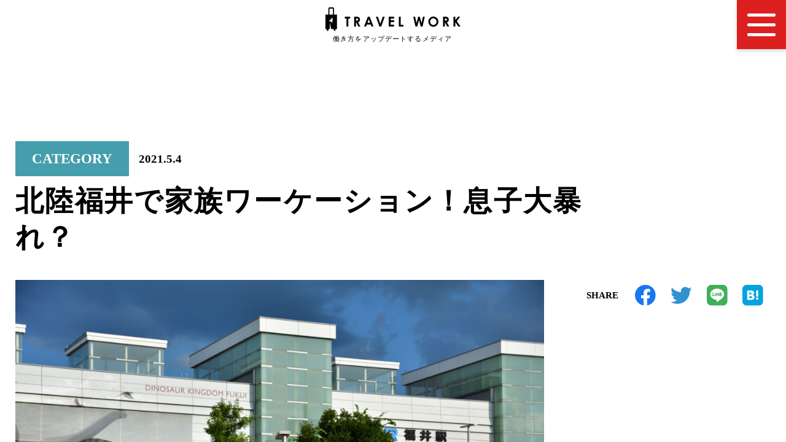

--- FILE ---
content_type: text/html; charset=UTF-8
request_url: https://travelwork.jp/2021/05/workation_fukui01/
body_size: 20567
content:
<!DOCTYPE HTML>
<html lang="ja">
<head>
<!-- Google Tag Manager -->
<script>(function(w,d,s,l,i){w[l]=w[l]||[];w[l].push({'gtm.start':
new Date().getTime(),event:'gtm.js'});var f=d.getElementsByTagName(s)[0],
j=d.createElement(s),dl=l!='dataLayer'?'&l='+l:'';j.async=true;j.src=
'https://www.googletagmanager.com/gtm.js?id='+i+dl;f.parentNode.insertBefore(j,f);
})(window,document,'script','dataLayer','GTM-WQVVPQJ');</script>
<!-- End Google Tag Manager -->
<meta name="viewport" content="width=device-width,initial-scale=1.0" />
<meta http-equiv="content-type" content="text/html; charset=UTF-8" />
<meta http-equiv="X-UA-Compatible" content="IE=edge,chrome=1" />
<title>トラベルワーク | 北陸福井で家族ワーケーション！息子大暴れ？</title>
<meta name="Keywords" content="" />
<meta name="description" content="" />
<link rel="apple-touch-icon" href="/images/favicon.ico" />
<link rel="shortcut icon" href="/images/favicon.ico" />
<link rel="stylesheet" href="https://travelwork.jp/wp-content/themes/travelwork2022_ver2.4/style.css" media="all" />
<link rel="stylesheet" href="https://travelwork.jp/wp-content/themes/travelwork2022_ver2.4/css/default.css" media="all" />
<link rel="stylesheet" href="https://travelwork.jp/wp-content/themes/travelwork2022_ver2.4/css/drag-slider-6.css" media="all" />
<!-- Googleフォント -->
<link rel="preconnect" href="https://fonts.googleapis.com" />
<link rel="preconnect" href="https://fonts.gstatic.com" crossorigin />
<link href="https://fonts.googleapis.com/css2?family=Montserrat:wght@600&display=swap" rel="stylesheet" />
<link rel="stylesheet" href="https://fonts.googleapis.com/css?family=Open+Sans" type="text/css" media="all" />
<link rel="stylesheet" href="https://cdn.jsdelivr.net/npm/swiper@8/swiper-bundle.min.css" />
<script src="https://code.jquery.com/jquery-3.6.0.js"></script>
<script src="https://cdn.jsdelivr.net/npm/swiper@8/swiper-bundle.min.js"></script>
<meta name='robots' content='max-image-preview:large' />
<link rel='stylesheet' id='wp-block-library-css'  href='https://travelwork.jp/wp-includes/css/dist/block-library/style.min.css?ver=5.8.12' type='text/css' media='all' />
<link rel='stylesheet' id='set_vk_post_autor_css-css'  href='https://travelwork.jp/wp-content/plugins/vk-post-author-display/css/vk-post-author.css?ver=1.21.2' type='text/css' media='all' />
<link rel='stylesheet' id='wordpress-popular-posts-css-css'  href='https://travelwork.jp/wp-content/plugins/wordpress-popular-posts/assets/css/wpp.css?ver=5.4.2' type='text/css' media='all' />
<link rel='stylesheet' id='vk-font-awesome-css'  href='https://travelwork.jp/wp-content/plugins/vk-post-author-display/vendor/vektor-inc/font-awesome-versions/src/versions/6/css/all.min.css?ver=6.1.0' type='text/css' media='all' />
<link rel='stylesheet' id='tablepress-default-css'  href='https://travelwork.jp/wp-content/tablepress-combined.min.css?ver=2' type='text/css' media='all' />
<script type='text/javascript' src='https://travelwork.jp/wp-includes/js/jquery/jquery.min.js?ver=3.6.0' id='jquery-core-js'></script>
<script type='text/javascript' src='https://travelwork.jp/wp-includes/js/jquery/jquery-migrate.min.js?ver=3.3.2' id='jquery-migrate-js'></script>
<script type='text/javascript' src='https://travelwork.jp/wp-content/themes/travelwork2022_ver2.4/js/script.js?ver=5.8.12' id='script-js'></script>
<script type='text/javascript' src='https://travelwork.jp/wp-content/themes/travelwork2022_ver2.4/js/drag-slider.js?ver=5.8.12' id='drag-slider-js'></script>
<script type='application/json' id='wpp-json'>
{"sampling_active":1,"sampling_rate":100,"ajax_url":"https:\/\/travelwork.jp\/wp-json\/wordpress-popular-posts\/v1\/popular-posts","api_url":"https:\/\/travelwork.jp\/wp-json\/wordpress-popular-posts","ID":690,"token":"8212128ff8","lang":0,"debug":0}
</script>
<script type='text/javascript' src='https://travelwork.jp/wp-content/plugins/wordpress-popular-posts/assets/js/wpp.min.js?ver=5.4.2' id='wpp-js-js'></script>
<link rel="https://api.w.org/" href="https://travelwork.jp/wp-json/" /><link rel="alternate" type="application/json" href="https://travelwork.jp/wp-json/wp/v2/posts/690" /><link rel="canonical" href="https://travelwork.jp/2021/05/workation_fukui01/" />
<link rel='shortlink' href='https://travelwork.jp/?p=690' />
<link rel="alternate" type="application/json+oembed" href="https://travelwork.jp/wp-json/oembed/1.0/embed?url=https%3A%2F%2Ftravelwork.jp%2F2021%2F05%2Fworkation_fukui01%2F" />
<link rel="alternate" type="text/xml+oembed" href="https://travelwork.jp/wp-json/oembed/1.0/embed?url=https%3A%2F%2Ftravelwork.jp%2F2021%2F05%2Fworkation_fukui01%2F&#038;format=xml" />
<script type="text/javascript">
	window._se_plugin_version = '8.1.9';
</script>
        <style>
            @-webkit-keyframes bgslide {
                from {
                    background-position-x: 0;
                }
                to {
                    background-position-x: -200%;
                }
            }

            @keyframes bgslide {
                    from {
                        background-position-x: 0;
                    }
                    to {
                        background-position-x: -200%;
                    }
            }

            .wpp-widget-placeholder {
                margin: 0 auto;
                width: 60px;
                height: 3px;
                background: #dd3737;
                background: -webkit-gradient(linear, left top, right top, from(#dd3737), color-stop(10%, #571313), to(#dd3737));
                background: linear-gradient(90deg, #dd3737 0%, #571313 10%, #dd3737 100%);
                background-size: 200% auto;
                border-radius: 3px;
                -webkit-animation: bgslide 1s infinite linear;
                animation: bgslide 1s infinite linear;
            }
        </style>
        </head>

<body>
<!-- Google Tag Manager (noscript) -->
<noscript><iframe src="https://www.googletagmanager.com/ns.html?id=GTM-WQVVPQJ"
height="0" width="0" style="display:none;visibility:hidden"></iframe></noscript>
<!-- End Google Tag Manager (noscript) -->
	
<div class="wrapper">
<!-- header -->
<header class="header-bk">
  <h1 class="top-logo">
    <a href="/"><img src="/images/logo.svg" alt="logo" /></a>
  </h1>
  <button type="button" id="js-hamburger" class="hamburger__button hamburger" aria-controls="js-glabal-menu" aria-expanded="false" area-label="メニューを開閉する">
  <span class="hamburger__line"></span>
  </button>
  <div class="global-menu" id="js-global-menu" area-hidden="true">
    <div class="global-menu__inner inner">
      <div class="global-menu__logo">
        <a href="/"><img src="/images/common/logo-white.svg" alt="travelwork" /></a>
      </div>
	  <!-- キーワード検索 -->
<div class="global-menu__search">
<form name="s" action="https://travelwork.jp" role="search" method="get" id="serchform" class="search__container">
<input type="text" id="search" name="s" placeholder="記事を探す"/>
<button type="submit" class="search__btn">
<img src="/images/common/search.svg" alt="虫眼鏡画像" />
</button>
</form>
</div>      <!-- global-menu__container1 -->
      <nav class="global-menu__container1">
        <ul class="global-menu1__items">
          <li class="global-menu1__item">
            <a href="/new-article/">new article<span>-新着記事-</span></a>
          </li>
          <li class="global-menu1__item">
            <a href="/interview/">interview<span>-インタビュー-</span></a>
          </li>
        </ul>
      </nav>
      <!-- /global-menu__container1 -->
      <!-- global-menu__container2 -->
      <nav class="global-menu__container2">
        <ul class="global-menu1__items">
          <li class="global-menu1__item">
            <div class="accordion__title jsAccordionTitle1">
              <a href="/style/">style<span>-働き方-</span></a>
              <img src="/images/common/global-menu-arrow.svg" alt="矢印" />
            </div>
            <ul class="global-menu2__items accordion__content">
              <li class="global-menu2__item">
                <a href="/style-webwriter/">webライター</a>
              </li>
              <li class="global-menu2__item">
                <a href="/style-freelance/">フリーランス</a>
              </li>
              <li class="global-menu2__item">
                <a href="/style-travelworker/">トラベルワーカー</a>
              </li>
              <li class="global-menu2__item">
                <a href="/style-workmom/">ワーママ</a>
              </li>
              <li class="global-menu2__item">
                <a href="/style-jobchange/">転職</a>
              </li>
              <li class="global-menu2__item">
                <a href="/style-findwork/">就職</a>
              </li>
            </ul>
          </li>
          <li class="global-menu1__item">
            <div class="accordion__title jsAccordionTitle1">
              <a href="/method/">method<span>-働き方の工夫-</span></a>
              <img src="/images/common/global-menu-arrow.svg" alt="矢印" />
            </div>
            <ul class="global-menu2__items accordion__content">
              <li class="global-menu2__item">
                <div class="accordion__title jsAccordionTitle2">
                  <a href="/method-useful/">お役立ち</a>
                  <img src="/images/common/global-menu-arrow.svg" alt="矢印" />
                </div>
                <ul class="global-menu3__items accordion2__content">
                  <li class="global-menu3__item">
                    <a href="/?s=tool">ツール</a>
                  </li>
                  <li class="global-menu3__item">
                    <a href="/?s=appli">アプリ</a>
                  </li>
                  <li class="global-menu3__item">
                    <a href="/?s=product">商品</a>
                  </li>
                  <li class="global-menu3__item">
                    <a href="/?s=hack">ハック</a>
                  </li>
                </ul>
              </li>
              <li class="global-menu2__item">
                <a href="/method-qol/">qol</a>
              </li>
            </ul>
          </li>
          <li class="global-menu1__item">
            <div class="accordion__title jsAccordionTitle1">
              <a href="/spot/">spot<span>-働く場所-</span></a>
              <img src="/images/common/global-menu-arrow.svg" alt="矢印" />
            </div>
            <ul class="global-menu2__items accordion__content">
              <li class="global-menu2__item">
                <div class="accordion__title jsAccordionTitle2">
                  <a href="/spot-jp/">国内</a>
                  <img src="/images/common/global-menu-arrow.svg" alt="矢印"/>
                </div>
                <ul class="global-menu3__items accordion2__content">
                  <li class="global-menu3__item">
                    <a href="/?s=workation">ワーケーション施設</a>
                  </li>
                  <li class="global-menu3__item">
                    <a href="/?s=coworking">コワーキングスペース</a>
                  </li>
                  <li class="global-menu3__item">
                    <a href="/?s=other">その他</a>
                  </li>
                </ul>
              </li>
              <li class="global-menu2__item">
                <a href="/spot-overseas/">海外</a>
              </li>
            </ul>
          </li>
        </ul>
      </nav>
      <!-- /global-menu__container2 -->
      <!-- global-menu__container3 -->
      <nav class="global-menu__container3">
        <ul class="global-menu1__items">
          <li class="global-menu1__item">
            <a href="/column/">column<span>-コラム-</span></a>
          </li>
          <li class="global-menu1__item">
            <a href="/ranking/">ranking<span>-ランキング-</span></a>
          </li>
        </ul>
      </nav>
      <!-- /global-menu__container3 -->
      <nav class="global-menu__nav nav">
        <ul class="nav__items">
          <li class="nav__item">
            <a href="/about-the-media/">このメディアについて</a>
          </li>
          <li class="nav__item">
            <a href="/contact/">お問い合わせ</a>
          </li>
          <li class="nav__item">
            <a href="https://www.youtube.com/channel/UC1-8qNdmmN-dJIQ8Sb-3QxQ" target="_blank" rel="noopener noreferrer">YouTube</a>
          </li>
          <li class="nav__item">
            <a href="https://aster-inc.co.jp/" target="_blank" rel="noopener noreferrer">運営会社</a>
          </li>
          <li class="nav__item">
            <a href="/privacypolicy/">プライバシーポリシー</a>
          </li>
        </ul>
      </nav>
      <div class="global-menu__copy">
        © TRAVELWORK all rights reserved.
      </div>
    </div>
  </div>
</header>
<!-- /header -->

<!-- shingle-head -->
<div class="shingle-head">
<div class="shingle-head__inner inner">
<div class="shingle-head__contents">
<div class="shingle-head__head">
<span class="shingle-head__category">CATEGORY</span>
<time datetime="2022-05-20">2021.5.4</time>
</div>
<h2 class="shingle-head__title">北陸福井で家族ワーケーション！息子大暴れ？</h2>
</div>
</div>
</div>
<!-- /shingle-head -->

<!-- shingle-article -->
<div class="shingle-article">
<div class="shingle-article__inner inner">
<article class="shingle-article__main">
<div class="shingle-article__img">
<!-- if文による条件分岐 アイキャッチが有る時-->
    <img width="1024" height="683" src="https://travelwork.jp/wp-content/uploads/2021/05/pixta_56755716_M-1024x683.jpg" class="attachment-large size-large wp-post-image" alt="福井の恐竜" loading="lazy" srcset="https://travelwork.jp/wp-content/uploads/2021/05/pixta_56755716_M-1024x683.jpg 1024w, https://travelwork.jp/wp-content/uploads/2021/05/pixta_56755716_M-300x200.jpg 300w, https://travelwork.jp/wp-content/uploads/2021/05/pixta_56755716_M-150x100.jpg 150w, https://travelwork.jp/wp-content/uploads/2021/05/pixta_56755716_M-768x512.jpg 768w, https://travelwork.jp/wp-content/uploads/2021/05/pixta_56755716_M-1536x1025.jpg 1536w, https://travelwork.jp/wp-content/uploads/2021/05/pixta_56755716_M.jpg 2000w" sizes="(max-width: 1024px) 100vw, 1024px" />    </div>
<div class="shingle-article__content">
    
<p>陸の孤島と揶揄されることも多い福井県。福井県といえばどんなイメージを持っていますか？越前蟹がすぐに浮かんできた方は素晴らしい。多くの方が「どこにあるの？」「何が有名なの？」と思われるのではないでしょうか？<br>
福井県出身の妻を持ち、福井の魅力にどハマりしている高橋（株式会社アステル 代表）が福井でワーケーションをしたので、その様子をレポートし、福井の魅力をお伝えします。</p>



<h2>1日目 木曜日 埼玉の家から福井へ！</h2>
<p>
生後9ヶ月の子ども同伴という、嵐のような展開が容易に想像できる状態で、妻と一緒に福井県へ。乗り物に乗っている時間が最も短い飛行機移動を選択しました。</p>

<p>
羽田から小松空港への便は朝と夕方の1日2便。<br>
朝の便に乗るべく、AM6:00に車で羽田空港へ向け出発しました。しかしこの日は首都高速道路のありとあらゆる箇所で交通事故が発生。渋滞に巻き込まれ続け、羽田空港に到着した頃には予約していた飛行機が飛び立っていました。</p>
<p>
急遽新幹線での移動に切り替え、東京駅発に乗り福井駅へ。福井駅に到着したのは16時過ぎだったので、移動だけでなんと10時間。新幹線の中で息子が暴れ散らかしていたので、PCを広げてみたものの作業は断念。スマホでできるだけの作業をしました。到着して間も無く、福井新聞社ビルにある「fuプロダクション」という会社とアポイントがあったので打ち合わせへ。</p>
<p>
福井県で抜群の知名度を持つ「月刊fu」の出版元であるfuプロダクションとの打ち合わせを順調に終え、義理の父母と食事へ行きました。
</p>
<p>
<img loading="lazy" src="http://travelwork.jp/wp-content/uploads/2021/04/image1-11.jpg" alt="トラベルワーク福井きはちらくはち" width="100%" height="100%"> 
</p>
<p>
場所は「<a href="”https://tabelog.com/fukui/A1801/A180101/18007004/”">きはちらくはち 開発店</a>」です。福井県内で8店舗を展開している人気の居酒屋さん。</p>
<p>
メニューや価格はいたって普通の居酒屋ですが、さすがは福井県！魚メニューに関しては抜群の美味しさ。水が綺麗なせいか、焼酎の水割りもワンランク上のお酒になったように感じます。</p>
<p>
義理の父とのお酒をもっと楽しみたかったですが、息子は睡魔に襲われ、機嫌が悪かったため久しぶりの食事会は吉野家の牛丼を食べるスピードと変わらぬ速さで終了。</p>
<h2>2日目 金曜日 AM9:00〜18:00 コワーキングスペースで仕事</h2>
<p>
2日目は朝から仕事を開始。Bellというショッピングセンターに子どもが遊べるスペースがあったので、そこで義理の父母に息子を見てもらい、妻と私はBellの向かいにあるスターバックスで仕事を開始。</p>
<p>
福井県のショッピングセンターのほとんどで子どもが遊ぶ場所が充実しており、小さい子どもを持つ親にとっては大変ありがたいスポットとなっています。</p>
<p>お昼過ぎに妻と子どもは友人宅に遊びに行くとのことで、私は駅近くのコワーキングスペースを目指しました。</p>
<p>
</p><p></p><blockquote class="instagram-media" data-instgrm-captioned="" data-instgrm-permalink="https://www.instagram.com/p/CCTBIE2h-M8/?utm_source=ig_embed&amp;utm_campaign=loading" data-instgrm-version="13" style=" background:#FFF; border:0; border-radius:3px; box-shadow:0 0 1px 0 rgba(0,0,0,0.5),0 1px 10px 0 rgba(0,0,0,0.15); margin: 1px; max-width:540px; min-width:326px; padding:0; width:99.375%; width:-webkit-calc(100% - 2px); width:calc(100% - 2px);"><div style="padding:16px;"> <a href="https://www.instagram.com/p/CCTBIE2h-M8/?utm_source=ig_embed&amp;utm_campaign=loading" style=" background:#FFFFFF; line-height:0; padding:0 0; text-align:center; text-decoration:none; width:100%;" target="_blank" rel="noopener"> <div style=" display: flex; flex-direction: row; align-items: center;"> <div style="background-color: #F4F4F4; border-radius: 50%; flex-grow: 0; height: 40px; margin-right: 14px; width: 40px;"></div> <div style="display: flex; flex-direction: column; flex-grow: 1; justify-content: center;"> <div style=" background-color: #F4F4F4; border-radius: 4px; flex-grow: 0; height: 14px; margin-bottom: 6px; width: 100px;"></div> <div style=" background-color: #F4F4F4; border-radius: 4px; flex-grow: 0; height: 14px; width: 60px;"></div></div></div><div style="padding: 19% 0;"></div> <div style="display:block; height:50px; margin:0 auto 12px; width:50px;"><svg width="50px" height="50px" viewBox="0 0 60 60" version="1.1" xmlns="https://www.w3.org/2000/svg" xmlns:xlink="https://www.w3.org/1999/xlink"><g stroke="none" stroke-width="1" fill="none" fill-rule="evenodd"><g transform="translate(-511.000000, -20.000000)" fill="#000000"><g><path d="M556.869,30.41 C554.814,30.41 553.148,32.076 553.148,34.131 C553.148,36.186 554.814,37.852 556.869,37.852 C558.924,37.852 560.59,36.186 560.59,34.131 C560.59,32.076 558.924,30.41 556.869,30.41 M541,60.657 C535.114,60.657 530.342,55.887 530.342,50 C530.342,44.114 535.114,39.342 541,39.342 C546.887,39.342 551.658,44.114 551.658,50 C551.658,55.887 546.887,60.657 541,60.657 M541,33.886 C532.1,33.886 524.886,41.1 524.886,50 C524.886,58.899 532.1,66.113 541,66.113 C549.9,66.113 557.115,58.899 557.115,50 C557.115,41.1 549.9,33.886 541,33.886 M565.378,62.101 C565.244,65.022 564.756,66.606 564.346,67.663 C563.803,69.06 563.154,70.057 562.106,71.106 C561.058,72.155 560.06,72.803 558.662,73.347 C557.607,73.757 556.021,74.244 553.102,74.378 C549.944,74.521 548.997,74.552 541,74.552 C533.003,74.552 532.056,74.521 528.898,74.378 C525.979,74.244 524.393,73.757 523.338,73.347 C521.94,72.803 520.942,72.155 519.894,71.106 C518.846,70.057 518.197,69.06 517.654,67.663 C517.244,66.606 516.755,65.022 516.623,62.101 C516.479,58.943 516.448,57.996 516.448,50 C516.448,42.003 516.479,41.056 516.623,37.899 C516.755,34.978 517.244,33.391 517.654,32.338 C518.197,30.938 518.846,29.942 519.894,28.894 C520.942,27.846 521.94,27.196 523.338,26.654 C524.393,26.244 525.979,25.756 528.898,25.623 C532.057,25.479 533.004,25.448 541,25.448 C548.997,25.448 549.943,25.479 553.102,25.623 C556.021,25.756 557.607,26.244 558.662,26.654 C560.06,27.196 561.058,27.846 562.106,28.894 C563.154,29.942 563.803,30.938 564.346,32.338 C564.756,33.391 565.244,34.978 565.378,37.899 C565.522,41.056 565.552,42.003 565.552,50 C565.552,57.996 565.522,58.943 565.378,62.101 M570.82,37.631 C570.674,34.438 570.167,32.258 569.425,30.349 C568.659,28.377 567.633,26.702 565.965,25.035 C564.297,23.368 562.623,22.342 560.652,21.575 C558.743,20.834 556.562,20.326 553.369,20.18 C550.169,20.033 549.148,20 541,20 C532.853,20 531.831,20.033 528.631,20.18 C525.438,20.326 523.257,20.834 521.349,21.575 C519.376,22.342 517.703,23.368 516.035,25.035 C514.368,26.702 513.342,28.377 512.574,30.349 C511.834,32.258 511.326,34.438 511.181,37.631 C511.035,40.831 511,41.851 511,50 C511,58.147 511.035,59.17 511.181,62.369 C511.326,65.562 511.834,67.743 512.574,69.651 C513.342,71.625 514.368,73.296 516.035,74.965 C517.703,76.634 519.376,77.658 521.349,78.425 C523.257,79.167 525.438,79.673 528.631,79.82 C531.831,79.965 532.853,80.001 541,80.001 C549.148,80.001 550.169,79.965 553.369,79.82 C556.562,79.673 558.743,79.167 560.652,78.425 C562.623,77.658 564.297,76.634 565.965,74.965 C567.633,73.296 568.659,71.625 569.425,69.651 C570.167,67.743 570.674,65.562 570.82,62.369 C570.966,59.17 571,58.147 571,50 C571,41.851 570.966,40.831 570.82,37.631"></path></g></g></g></svg></div><div style="padding-top: 8px;"> <div style=" color:#3897f0; font-family:Arial,sans-serif; font-size:14px; font-style:normal; font-weight:550; line-height:18px;"> この投稿をInstagramで見る</div></div><div style="padding: 12.5% 0;"></div> <div style="display: flex; flex-direction: row; margin-bottom: 14px; align-items: center;"><div> <div style="background-color: #F4F4F4; border-radius: 50%; height: 12.5px; width: 12.5px; transform: translateX(0px) translateY(7px);"></div> <div style="background-color: #F4F4F4; height: 12.5px; transform: rotate(-45deg) translateX(3px) translateY(1px); width: 12.5px; flex-grow: 0; margin-right: 14px; margin-left: 2px;"></div> <div style="background-color: #F4F4F4; border-radius: 50%; height: 12.5px; width: 12.5px; transform: translateX(9px) translateY(-18px);"></div></div><div style="margin-left: 8px;"> <div style=" background-color: #F4F4F4; border-radius: 50%; flex-grow: 0; height: 20px; width: 20px;"></div> <div style=" width: 0; height: 0; border-top: 2px solid transparent; border-left: 6px solid #f4f4f4; border-bottom: 2px solid transparent; transform: translateX(16px) translateY(-4px) rotate(30deg)"></div></div><div style="margin-left: auto;"> <div style=" width: 0px; border-top: 8px solid #F4F4F4; border-right: 8px solid transparent; transform: translateY(16px);"></div> <div style=" background-color: #F4F4F4; flex-grow: 0; height: 12px; width: 16px; transform: translateY(-4px);"></div> <div style=" width: 0; height: 0; border-top: 8px solid #F4F4F4; border-left: 8px solid transparent; transform: translateY(-4px) translateX(8px);"></div></div></div> <div style="display: flex; flex-direction: column; flex-grow: 1; justify-content: center; margin-bottom: 24px;"> <div style=" background-color: #F4F4F4; border-radius: 4px; flex-grow: 0; height: 14px; margin-bottom: 6px; width: 224px;"></div> <div style=" background-color: #F4F4F4; border-radius: 4px; flex-grow: 0; height: 14px; width: 144px;"></div></div></a><p style=" color:#c9c8cd; font-family:Arial,sans-serif; font-size:14px; line-height:17px; margin-bottom:0; margin-top:8px; overflow:hidden; padding:8px 0 7px; text-align:center; text-overflow:ellipsis; white-space:nowrap;"><a href="https://www.instagram.com/p/CCTBIE2h-M8/?utm_source=ig_embed&amp;utm_campaign=loading" style=" color:#c9c8cd; font-family:Arial,sans-serif; font-size:14px; font-style:normal; font-weight:normal; line-height:17px; text-decoration:none;" target="_blank" rel="noopener">デク(@yukataka6)がシェアした投稿</a></p></div></blockquote> <script async="" src="//www.instagram.com/embed.js"></script><p>
午後の仕事を開始する前に忘れてはいけないのがランチ！そこで皆様に是非覚えていただきたいお店が<a href="”https://miyoshiya-fukui.com/”">「見吉屋」</a>です！このお店を知れただけでも、この記事を読んだ価値は十分にあるといっても過言ではありません。</p>
<p>
福井では見吉屋で越前蕎麦とソースカツ丼のセットを頼んでおけば、その旅はほぼ成功したようなもの。<br>
個人的に、「福井にいる間は毎日食べてもいい」と思うくらい大好きです。ここの蕎麦は、「東京で高いお金を払っても絶対に食べられない」といってもいい美味しさです。福井県で有名な蕎麦屋には何軒も行きましたが、個人的にはこのお店が圧倒的No.1です。福井に行く大きなモチベーションになっています。</p>

<p>
このあと訪れたコワーキングスペース「Lo・CoCo」と「CRAFT BRIDGE」については、<a href="https://travelwork.jp/2021/05/fukui_sagyo/">別記事で詳しくご紹介しています！</a></p>
<h2>華の金曜日 福井県の繁華街 片町で1人飲み</h2>
<p></p><blockquote class="instagram-media" data-instgrm-captioned="" data-instgrm-permalink="https://www.instagram.com/p/CNPaz3zA-8C/?utm_source=ig_embed&amp;utm_campaign=loading" data-instgrm-version="13" style=" background:#FFF; border:0; border-radius:3px; box-shadow:0 0 1px 0 rgba(0,0,0,0.5),0 1px 10px 0 rgba(0,0,0,0.15); margin: 1px; max-width:540px; min-width:326px; padding:0; width:99.375%; width:-webkit-calc(100% - 2px); width:calc(100% - 2px);"><div style="padding:16px;"> <a href="https://www.instagram.com/p/CNPaz3zA-8C/?utm_source=ig_embed&amp;utm_campaign=loading" style=" background:#FFFFFF; line-height:0; padding:0 0; text-align:center; text-decoration:none; width:100%;" target="_blank" rel="noopener"> <div style=" display: flex; flex-direction: row; align-items: center;"> <div style="background-color: #F4F4F4; border-radius: 50%; flex-grow: 0; height: 40px; margin-right: 14px; width: 40px;"></div> <div style="display: flex; flex-direction: column; flex-grow: 1; justify-content: center;"> <div style=" background-color: #F4F4F4; border-radius: 4px; flex-grow: 0; height: 14px; margin-bottom: 6px; width: 100px;"></div> <div style=" background-color: #F4F4F4; border-radius: 4px; flex-grow: 0; height: 14px; width: 60px;"></div></div></div><div style="padding: 19% 0;"></div> <div style="display:block; height:50px; margin:0 auto 12px; width:50px;"><svg width="50px" height="50px" viewBox="0 0 60 60" version="1.1" xmlns="https://www.w3.org/2000/svg" xmlns:xlink="https://www.w3.org/1999/xlink"><g stroke="none" stroke-width="1" fill="none" fill-rule="evenodd"><g transform="translate(-511.000000, -20.000000)" fill="#000000"><g><path d="M556.869,30.41 C554.814,30.41 553.148,32.076 553.148,34.131 C553.148,36.186 554.814,37.852 556.869,37.852 C558.924,37.852 560.59,36.186 560.59,34.131 C560.59,32.076 558.924,30.41 556.869,30.41 M541,60.657 C535.114,60.657 530.342,55.887 530.342,50 C530.342,44.114 535.114,39.342 541,39.342 C546.887,39.342 551.658,44.114 551.658,50 C551.658,55.887 546.887,60.657 541,60.657 M541,33.886 C532.1,33.886 524.886,41.1 524.886,50 C524.886,58.899 532.1,66.113 541,66.113 C549.9,66.113 557.115,58.899 557.115,50 C557.115,41.1 549.9,33.886 541,33.886 M565.378,62.101 C565.244,65.022 564.756,66.606 564.346,67.663 C563.803,69.06 563.154,70.057 562.106,71.106 C561.058,72.155 560.06,72.803 558.662,73.347 C557.607,73.757 556.021,74.244 553.102,74.378 C549.944,74.521 548.997,74.552 541,74.552 C533.003,74.552 532.056,74.521 528.898,74.378 C525.979,74.244 524.393,73.757 523.338,73.347 C521.94,72.803 520.942,72.155 519.894,71.106 C518.846,70.057 518.197,69.06 517.654,67.663 C517.244,66.606 516.755,65.022 516.623,62.101 C516.479,58.943 516.448,57.996 516.448,50 C516.448,42.003 516.479,41.056 516.623,37.899 C516.755,34.978 517.244,33.391 517.654,32.338 C518.197,30.938 518.846,29.942 519.894,28.894 C520.942,27.846 521.94,27.196 523.338,26.654 C524.393,26.244 525.979,25.756 528.898,25.623 C532.057,25.479 533.004,25.448 541,25.448 C548.997,25.448 549.943,25.479 553.102,25.623 C556.021,25.756 557.607,26.244 558.662,26.654 C560.06,27.196 561.058,27.846 562.106,28.894 C563.154,29.942 563.803,30.938 564.346,32.338 C564.756,33.391 565.244,34.978 565.378,37.899 C565.522,41.056 565.552,42.003 565.552,50 C565.552,57.996 565.522,58.943 565.378,62.101 M570.82,37.631 C570.674,34.438 570.167,32.258 569.425,30.349 C568.659,28.377 567.633,26.702 565.965,25.035 C564.297,23.368 562.623,22.342 560.652,21.575 C558.743,20.834 556.562,20.326 553.369,20.18 C550.169,20.033 549.148,20 541,20 C532.853,20 531.831,20.033 528.631,20.18 C525.438,20.326 523.257,20.834 521.349,21.575 C519.376,22.342 517.703,23.368 516.035,25.035 C514.368,26.702 513.342,28.377 512.574,30.349 C511.834,32.258 511.326,34.438 511.181,37.631 C511.035,40.831 511,41.851 511,50 C511,58.147 511.035,59.17 511.181,62.369 C511.326,65.562 511.834,67.743 512.574,69.651 C513.342,71.625 514.368,73.296 516.035,74.965 C517.703,76.634 519.376,77.658 521.349,78.425 C523.257,79.167 525.438,79.673 528.631,79.82 C531.831,79.965 532.853,80.001 541,80.001 C549.148,80.001 550.169,79.965 553.369,79.82 C556.562,79.673 558.743,79.167 560.652,78.425 C562.623,77.658 564.297,76.634 565.965,74.965 C567.633,73.296 568.659,71.625 569.425,69.651 C570.167,67.743 570.674,65.562 570.82,62.369 C570.966,59.17 571,58.147 571,50 C571,41.851 570.966,40.831 570.82,37.631"></path></g></g></g></svg></div><div style="padding-top: 8px;"> <div style=" color:#3897f0; font-family:Arial,sans-serif; font-size:14px; font-style:normal; font-weight:550; line-height:18px;"> この投稿をInstagramで見る</div></div><div style="padding: 12.5% 0;"></div> <div style="display: flex; flex-direction: row; margin-bottom: 14px; align-items: center;"><div> <div style="background-color: #F4F4F4; border-radius: 50%; height: 12.5px; width: 12.5px; transform: translateX(0px) translateY(7px);"></div> <div style="background-color: #F4F4F4; height: 12.5px; transform: rotate(-45deg) translateX(3px) translateY(1px); width: 12.5px; flex-grow: 0; margin-right: 14px; margin-left: 2px;"></div> <div style="background-color: #F4F4F4; border-radius: 50%; height: 12.5px; width: 12.5px; transform: translateX(9px) translateY(-18px);"></div></div><div style="margin-left: 8px;"> <div style=" background-color: #F4F4F4; border-radius: 50%; flex-grow: 0; height: 20px; width: 20px;"></div> <div style=" width: 0; height: 0; border-top: 2px solid transparent; border-left: 6px solid #f4f4f4; border-bottom: 2px solid transparent; transform: translateX(16px) translateY(-4px) rotate(30deg)"></div></div><div style="margin-left: auto;"> <div style=" width: 0px; border-top: 8px solid #F4F4F4; border-right: 8px solid transparent; transform: translateY(16px);"></div> <div style=" background-color: #F4F4F4; flex-grow: 0; height: 12px; width: 16px; transform: translateY(-4px);"></div> <div style=" width: 0; height: 0; border-top: 8px solid #F4F4F4; border-left: 8px solid transparent; transform: translateY(-4px) translateX(8px);"></div></div></div> <div style="display: flex; flex-direction: column; flex-grow: 1; justify-content: center; margin-bottom: 24px;"> <div style=" background-color: #F4F4F4; border-radius: 4px; flex-grow: 0; height: 14px; margin-bottom: 6px; width: 224px;"></div> <div style=" background-color: #F4F4F4; border-radius: 4px; flex-grow: 0; height: 14px; width: 144px;"></div></div></a><p style=" color:#c9c8cd; font-family:Arial,sans-serif; font-size:14px; line-height:17px; margin-bottom:0; margin-top:8px; overflow:hidden; padding:8px 0 7px; text-align:center; text-overflow:ellipsis; white-space:nowrap;"><a href="https://www.instagram.com/p/CNPaz3zA-8C/?utm_source=ig_embed&amp;utm_campaign=loading" style=" color:#c9c8cd; font-family:Arial,sans-serif; font-size:14px; font-style:normal; font-weight:normal; line-height:17px; text-decoration:none;" target="_blank" rel="noopener">またたびタイガー(@matatabi_tiger)がシェアした投稿</a></p></div></blockquote> <script async="" src="//www.instagram.com/embed.js"></script><p></p>
<p>18時に仕事を終わらせ、片町で1人飲み。20時から義理の父母と食事に行く予定だったので、2時間弱のフリータイムです。</p>
<p>本当は寿司や蕎麦を楽しみながら飲みたいところですが、食事は我慢。いきつけのスナック 「サチコ」へ行って麦ソーダを数杯飲みました。なんと、コロナウイルスの影響で残念ながら片町での営業は3月いっぱいで終了してしまうそう。今後はご自宅の1階を改装してスナックを続けるそうです。<br>
隣に座っていた地元のおじ様達のカラオケを聴きながら、麦ソーダを4杯ほど飲んだところでタイムリミットが！<br>
片町に後ろ髪を引かれつつもタクシーで妻達が待つお店へ移動します。</p>
<p></p><blockquote class="instagram-media" data-instgrm-captioned="" data-instgrm-permalink="https://www.instagram.com/p/CBVmpOHlGir/?utm_source=ig_embed&amp;utm_campaign=loading" data-instgrm-version="13" style=" background:#FFF; border:0; border-radius:3px; box-shadow:0 0 1px 0 rgba(0,0,0,0.5),0 1px 10px 0 rgba(0,0,0,0.15); margin: 1px; max-width:540px; min-width:326px; padding:0; width:99.375%; width:-webkit-calc(100% - 2px); width:calc(100% - 2px);"><div style="padding:16px;"> <a href="https://www.instagram.com/p/CBVmpOHlGir/?utm_source=ig_embed&amp;utm_campaign=loading" style=" background:#FFFFFF; line-height:0; padding:0 0; text-align:center; text-decoration:none; width:100%;" target="_blank" rel="noopener"> <div style=" display: flex; flex-direction: row; align-items: center;"> <div style="background-color: #F4F4F4; border-radius: 50%; flex-grow: 0; height: 40px; margin-right: 14px; width: 40px;"></div> <div style="display: flex; flex-direction: column; flex-grow: 1; justify-content: center;"> <div style=" background-color: #F4F4F4; border-radius: 4px; flex-grow: 0; height: 14px; margin-bottom: 6px; width: 100px;"></div> <div style=" background-color: #F4F4F4; border-radius: 4px; flex-grow: 0; height: 14px; width: 60px;"></div></div></div><div style="padding: 19% 0;"></div> <div style="display:block; height:50px; margin:0 auto 12px; width:50px;"><svg width="50px" height="50px" viewBox="0 0 60 60" version="1.1" xmlns="https://www.w3.org/2000/svg" xmlns:xlink="https://www.w3.org/1999/xlink"><g stroke="none" stroke-width="1" fill="none" fill-rule="evenodd"><g transform="translate(-511.000000, -20.000000)" fill="#000000"><g><path d="M556.869,30.41 C554.814,30.41 553.148,32.076 553.148,34.131 C553.148,36.186 554.814,37.852 556.869,37.852 C558.924,37.852 560.59,36.186 560.59,34.131 C560.59,32.076 558.924,30.41 556.869,30.41 M541,60.657 C535.114,60.657 530.342,55.887 530.342,50 C530.342,44.114 535.114,39.342 541,39.342 C546.887,39.342 551.658,44.114 551.658,50 C551.658,55.887 546.887,60.657 541,60.657 M541,33.886 C532.1,33.886 524.886,41.1 524.886,50 C524.886,58.899 532.1,66.113 541,66.113 C549.9,66.113 557.115,58.899 557.115,50 C557.115,41.1 549.9,33.886 541,33.886 M565.378,62.101 C565.244,65.022 564.756,66.606 564.346,67.663 C563.803,69.06 563.154,70.057 562.106,71.106 C561.058,72.155 560.06,72.803 558.662,73.347 C557.607,73.757 556.021,74.244 553.102,74.378 C549.944,74.521 548.997,74.552 541,74.552 C533.003,74.552 532.056,74.521 528.898,74.378 C525.979,74.244 524.393,73.757 523.338,73.347 C521.94,72.803 520.942,72.155 519.894,71.106 C518.846,70.057 518.197,69.06 517.654,67.663 C517.244,66.606 516.755,65.022 516.623,62.101 C516.479,58.943 516.448,57.996 516.448,50 C516.448,42.003 516.479,41.056 516.623,37.899 C516.755,34.978 517.244,33.391 517.654,32.338 C518.197,30.938 518.846,29.942 519.894,28.894 C520.942,27.846 521.94,27.196 523.338,26.654 C524.393,26.244 525.979,25.756 528.898,25.623 C532.057,25.479 533.004,25.448 541,25.448 C548.997,25.448 549.943,25.479 553.102,25.623 C556.021,25.756 557.607,26.244 558.662,26.654 C560.06,27.196 561.058,27.846 562.106,28.894 C563.154,29.942 563.803,30.938 564.346,32.338 C564.756,33.391 565.244,34.978 565.378,37.899 C565.522,41.056 565.552,42.003 565.552,50 C565.552,57.996 565.522,58.943 565.378,62.101 M570.82,37.631 C570.674,34.438 570.167,32.258 569.425,30.349 C568.659,28.377 567.633,26.702 565.965,25.035 C564.297,23.368 562.623,22.342 560.652,21.575 C558.743,20.834 556.562,20.326 553.369,20.18 C550.169,20.033 549.148,20 541,20 C532.853,20 531.831,20.033 528.631,20.18 C525.438,20.326 523.257,20.834 521.349,21.575 C519.376,22.342 517.703,23.368 516.035,25.035 C514.368,26.702 513.342,28.377 512.574,30.349 C511.834,32.258 511.326,34.438 511.181,37.631 C511.035,40.831 511,41.851 511,50 C511,58.147 511.035,59.17 511.181,62.369 C511.326,65.562 511.834,67.743 512.574,69.651 C513.342,71.625 514.368,73.296 516.035,74.965 C517.703,76.634 519.376,77.658 521.349,78.425 C523.257,79.167 525.438,79.673 528.631,79.82 C531.831,79.965 532.853,80.001 541,80.001 C549.148,80.001 550.169,79.965 553.369,79.82 C556.562,79.673 558.743,79.167 560.652,78.425 C562.623,77.658 564.297,76.634 565.965,74.965 C567.633,73.296 568.659,71.625 569.425,69.651 C570.167,67.743 570.674,65.562 570.82,62.369 C570.966,59.17 571,58.147 571,50 C571,41.851 570.966,40.831 570.82,37.631"></path></g></g></g></svg></div><div style="padding-top: 8px;"> <div style=" color:#3897f0; font-family:Arial,sans-serif; font-size:14px; font-style:normal; font-weight:550; line-height:18px;"> この投稿をInstagramで見る</div></div><div style="padding: 12.5% 0;"></div> <div style="display: flex; flex-direction: row; margin-bottom: 14px; align-items: center;"><div> <div style="background-color: #F4F4F4; border-radius: 50%; height: 12.5px; width: 12.5px; transform: translateX(0px) translateY(7px);"></div> <div style="background-color: #F4F4F4; height: 12.5px; transform: rotate(-45deg) translateX(3px) translateY(1px); width: 12.5px; flex-grow: 0; margin-right: 14px; margin-left: 2px;"></div> <div style="background-color: #F4F4F4; border-radius: 50%; height: 12.5px; width: 12.5px; transform: translateX(9px) translateY(-18px);"></div></div><div style="margin-left: 8px;"> <div style=" background-color: #F4F4F4; border-radius: 50%; flex-grow: 0; height: 20px; width: 20px;"></div> <div style=" width: 0; height: 0; border-top: 2px solid transparent; border-left: 6px solid #f4f4f4; border-bottom: 2px solid transparent; transform: translateX(16px) translateY(-4px) rotate(30deg)"></div></div><div style="margin-left: auto;"> <div style=" width: 0px; border-top: 8px solid #F4F4F4; border-right: 8px solid transparent; transform: translateY(16px);"></div> <div style=" background-color: #F4F4F4; flex-grow: 0; height: 12px; width: 16px; transform: translateY(-4px);"></div> <div style=" width: 0; height: 0; border-top: 8px solid #F4F4F4; border-left: 8px solid transparent; transform: translateY(-4px) translateX(8px);"></div></div></div> <div style="display: flex; flex-direction: column; flex-grow: 1; justify-content: center; margin-bottom: 24px;"> <div style=" background-color: #F4F4F4; border-radius: 4px; flex-grow: 0; height: 14px; margin-bottom: 6px; width: 224px;"></div> <div style=" background-color: #F4F4F4; border-radius: 4px; flex-grow: 0; height: 14px; width: 144px;"></div></div></a><p style=" color:#c9c8cd; font-family:Arial,sans-serif; font-size:14px; line-height:17px; margin-bottom:0; margin-top:8px; overflow:hidden; padding:8px 0 7px; text-align:center; text-overflow:ellipsis; white-space:nowrap;"><a href="https://www.instagram.com/p/CBVmpOHlGir/?utm_source=ig_embed&amp;utm_campaign=loading" style=" color:#c9c8cd; font-family:Arial,sans-serif; font-size:14px; font-style:normal; font-weight:normal; line-height:17px; text-decoration:none;" target="_blank" rel="noopener">foodfoodfood(@mahihahaha0203)がシェアした投稿</a></p></div></blockquote> <script async="" src="//www.instagram.com/embed.js"></script><p></p>
<p>
今晩のお店は回転寿司屋、<a href="”https://tabelog.com/fukui/A1801/A180101/18003399/”">「海座」</a>です。<br>
福井県内のいたるところに店舗がある<a href="”https://tabelog.com/fukui/A1801/A180101/18005303/”">「海鮮アトム」</a>と悩みました。<br>
人気店なので、ディナータイムは列をなしていることが多いです。</p>
<p>
高いお金を払えば東京でも福井に負けない美味しいお寿司を食べられますが、回転寿司でこの美味しさは異常。
</p>
<p>
そして福井といえば鯖と越前蟹！焼き鯖鮨には鯖とシャリの間にガリが挟んであるんです。大好物なので、いつも福井駅のお土産コーナーで焼き鯖鮨を買って帰ります。</p>
<p>
昨晩に続き子どもが眠さの限界に達していたようで、ご機嫌斜めでした。1時間弱で退店しこの日は終了。</p>



<h2>3日目 土曜日 親戚合流！</h2>
<p></p><blockquote class="instagram-media" data-instgrm-captioned="" data-instgrm-permalink="https://www.instagram.com/p/CK3RpuglFEo/?utm_source=ig_embed&amp;utm_campaign=loading" data-instgrm-version="13" style=" background:#FFF; border:0; border-radius:3px; box-shadow:0 0 1px 0 rgba(0,0,0,0.5),0 1px 10px 0 rgba(0,0,0,0.15); margin: 1px; max-width:540px; min-width:326px; padding:0; width:99.375%; width:-webkit-calc(100% - 2px); width:calc(100% - 2px);"><div style="padding:16px;"> <a href="https://www.instagram.com/p/CK3RpuglFEo/?utm_source=ig_embed&amp;utm_campaign=loading" style=" background:#FFFFFF; line-height:0; padding:0 0; text-align:center; text-decoration:none; width:100%;" target="_blank" rel="noopener"> <div style=" display: flex; flex-direction: row; align-items: center;"> <div style="background-color: #F4F4F4; border-radius: 50%; flex-grow: 0; height: 40px; margin-right: 14px; width: 40px;"></div> <div style="display: flex; flex-direction: column; flex-grow: 1; justify-content: center;"> <div style=" background-color: #F4F4F4; border-radius: 4px; flex-grow: 0; height: 14px; margin-bottom: 6px; width: 100px;"></div> <div style=" background-color: #F4F4F4; border-radius: 4px; flex-grow: 0; height: 14px; width: 60px;"></div></div></div><div style="padding: 19% 0;"></div> <div style="display:block; height:50px; margin:0 auto 12px; width:50px;"><svg width="50px" height="50px" viewBox="0 0 60 60" version="1.1" xmlns="https://www.w3.org/2000/svg" xmlns:xlink="https://www.w3.org/1999/xlink"><g stroke="none" stroke-width="1" fill="none" fill-rule="evenodd"><g transform="translate(-511.000000, -20.000000)" fill="#000000"><g><path d="M556.869,30.41 C554.814,30.41 553.148,32.076 553.148,34.131 C553.148,36.186 554.814,37.852 556.869,37.852 C558.924,37.852 560.59,36.186 560.59,34.131 C560.59,32.076 558.924,30.41 556.869,30.41 M541,60.657 C535.114,60.657 530.342,55.887 530.342,50 C530.342,44.114 535.114,39.342 541,39.342 C546.887,39.342 551.658,44.114 551.658,50 C551.658,55.887 546.887,60.657 541,60.657 M541,33.886 C532.1,33.886 524.886,41.1 524.886,50 C524.886,58.899 532.1,66.113 541,66.113 C549.9,66.113 557.115,58.899 557.115,50 C557.115,41.1 549.9,33.886 541,33.886 M565.378,62.101 C565.244,65.022 564.756,66.606 564.346,67.663 C563.803,69.06 563.154,70.057 562.106,71.106 C561.058,72.155 560.06,72.803 558.662,73.347 C557.607,73.757 556.021,74.244 553.102,74.378 C549.944,74.521 548.997,74.552 541,74.552 C533.003,74.552 532.056,74.521 528.898,74.378 C525.979,74.244 524.393,73.757 523.338,73.347 C521.94,72.803 520.942,72.155 519.894,71.106 C518.846,70.057 518.197,69.06 517.654,67.663 C517.244,66.606 516.755,65.022 516.623,62.101 C516.479,58.943 516.448,57.996 516.448,50 C516.448,42.003 516.479,41.056 516.623,37.899 C516.755,34.978 517.244,33.391 517.654,32.338 C518.197,30.938 518.846,29.942 519.894,28.894 C520.942,27.846 521.94,27.196 523.338,26.654 C524.393,26.244 525.979,25.756 528.898,25.623 C532.057,25.479 533.004,25.448 541,25.448 C548.997,25.448 549.943,25.479 553.102,25.623 C556.021,25.756 557.607,26.244 558.662,26.654 C560.06,27.196 561.058,27.846 562.106,28.894 C563.154,29.942 563.803,30.938 564.346,32.338 C564.756,33.391 565.244,34.978 565.378,37.899 C565.522,41.056 565.552,42.003 565.552,50 C565.552,57.996 565.522,58.943 565.378,62.101 M570.82,37.631 C570.674,34.438 570.167,32.258 569.425,30.349 C568.659,28.377 567.633,26.702 565.965,25.035 C564.297,23.368 562.623,22.342 560.652,21.575 C558.743,20.834 556.562,20.326 553.369,20.18 C550.169,20.033 549.148,20 541,20 C532.853,20 531.831,20.033 528.631,20.18 C525.438,20.326 523.257,20.834 521.349,21.575 C519.376,22.342 517.703,23.368 516.035,25.035 C514.368,26.702 513.342,28.377 512.574,30.349 C511.834,32.258 511.326,34.438 511.181,37.631 C511.035,40.831 511,41.851 511,50 C511,58.147 511.035,59.17 511.181,62.369 C511.326,65.562 511.834,67.743 512.574,69.651 C513.342,71.625 514.368,73.296 516.035,74.965 C517.703,76.634 519.376,77.658 521.349,78.425 C523.257,79.167 525.438,79.673 528.631,79.82 C531.831,79.965 532.853,80.001 541,80.001 C549.148,80.001 550.169,79.965 553.369,79.82 C556.562,79.673 558.743,79.167 560.652,78.425 C562.623,77.658 564.297,76.634 565.965,74.965 C567.633,73.296 568.659,71.625 569.425,69.651 C570.167,67.743 570.674,65.562 570.82,62.369 C570.966,59.17 571,58.147 571,50 C571,41.851 570.966,40.831 570.82,37.631"></path></g></g></g></svg></div><div style="padding-top: 8px;"> <div style=" color:#3897f0; font-family:Arial,sans-serif; font-size:14px; font-style:normal; font-weight:550; line-height:18px;"> この投稿をInstagramで見る</div></div><div style="padding: 12.5% 0;"></div> <div style="display: flex; flex-direction: row; margin-bottom: 14px; align-items: center;"><div> <div style="background-color: #F4F4F4; border-radius: 50%; height: 12.5px; width: 12.5px; transform: translateX(0px) translateY(7px);"></div> <div style="background-color: #F4F4F4; height: 12.5px; transform: rotate(-45deg) translateX(3px) translateY(1px); width: 12.5px; flex-grow: 0; margin-right: 14px; margin-left: 2px;"></div> <div style="background-color: #F4F4F4; border-radius: 50%; height: 12.5px; width: 12.5px; transform: translateX(9px) translateY(-18px);"></div></div><div style="margin-left: 8px;"> <div style=" background-color: #F4F4F4; border-radius: 50%; flex-grow: 0; height: 20px; width: 20px;"></div> <div style=" width: 0; height: 0; border-top: 2px solid transparent; border-left: 6px solid #f4f4f4; border-bottom: 2px solid transparent; transform: translateX(16px) translateY(-4px) rotate(30deg)"></div></div><div style="margin-left: auto;"> <div style=" width: 0px; border-top: 8px solid #F4F4F4; border-right: 8px solid transparent; transform: translateY(16px);"></div> <div style=" background-color: #F4F4F4; flex-grow: 0; height: 12px; width: 16px; transform: translateY(-4px);"></div> <div style=" width: 0; height: 0; border-top: 8px solid #F4F4F4; border-left: 8px solid transparent; transform: translateY(-4px) translateX(8px);"></div></div></div> <div style="display: flex; flex-direction: column; flex-grow: 1; justify-content: center; margin-bottom: 24px;"> <div style=" background-color: #F4F4F4; border-radius: 4px; flex-grow: 0; height: 14px; margin-bottom: 6px; width: 224px;"></div> <div style=" background-color: #F4F4F4; border-radius: 4px; flex-grow: 0; height: 14px; width: 144px;"></div></div></a><p style=" color:#c9c8cd; font-family:Arial,sans-serif; font-size:14px; line-height:17px; margin-bottom:0; margin-top:8px; overflow:hidden; padding:8px 0 7px; text-align:center; text-overflow:ellipsis; white-space:nowrap;"><a href="https://www.instagram.com/p/CK3RpuglFEo/?utm_source=ig_embed&amp;utm_campaign=loading" style=" color:#c9c8cd; font-family:Arial,sans-serif; font-size:14px; font-style:normal; font-weight:normal; line-height:17px; text-decoration:none;" target="_blank" rel="noopener">つくも橋ピリケン本店(@pilliken_honten)がシェアした投稿</a></p></div></blockquote> <script async="" src="//www.instagram.com/embed.js"></script><p></p>
<p>
土曜日は大阪に住む妻の兄家族が合流し、福井県にある老舗中華料理店<a href="”https://tabelog.com/fukui/A1801/A180101/18000734/”">「ピリケン」</a>で食事会を行いました。福井で中華かよ！と少し思いましたが、とても美味しかったです。<br>
回るテーブルがある中華料理店ですが個室も多く、小さい子どもがいても安心して行くことができます。
</p>
<p>
食事の後は、石川県の温泉街にあるホテル<a href="https://yamashitaya.ooedoonsen.jp/">山下家</a>にチェックインしました。</p>
<p>
朝と夜のビュッフェがこのホテルのお気に入りポイント。私が妻の両親に結婚の挨拶をしに行った時に連れて行ってもらった、思い出深いホテルでもあります。福井に帰省するたびにいろんなホテル・旅館に連れて行ってもらいますが、山下家のビュッフェが忘れられず、今回は私の強い希望により2度目の訪問。<br>
とくに、白いご飯と漬物だけで満足できるほど米が美味しいです。おかずの種類もかなり豊富で、全種類制覇することは不可能でしょう。<br>
和洋中が揃っているので、どんなマウスコンディション（そんな言葉あるかは知らない）で行ってもあなたを満足させてくれるはず。</p>
<p>
個人的に、ホテルビュッフェでは「朝のメニューが充実しているかどうか」が非常に大事だと考えています。とくに私が重視しているのが、朝カレーを食べることができるか否か。<br>
このホテルでは蕎麦屋のカレーとは違う、「ホテルのカレー」を提供してくれます。小松空港からも近いので、飛行機を利用して福井・石川に行く際は是非宿泊してみてください。</p>
<h2>4日目 日曜日 帰宅</h2>
<p><img src="http://travelwork.jp/wp-content/uploads/2021/04/pixta_53229860_M.jpg" alt="トラベルワーク 小松空港"></p>
<p>
帰りは小松空港から飛行機で移動。小松空港には地方の空港ながら、お土産ショップが充実しています。義理の両親に沢山のお土産を買っていただきました。今年の夏、また帰ってきます。</p>
<p>
飛行機内で寝てくれることを期待しましたが、息子の目はバキバキに冴えていて、暴れ散らかしておりました。<br>
飛行機に子どもがいると「嫌だなぁ」と思いません？最大限に周りの方に配慮をしてはいても、飛行機で大泣きするのが子ども。しかし、小松〜羽田の飛行機は毎回小さな子どもを連れている方が多く、そこらじゅうで泣き喚いている子どもがいるので逆に安心かも。</p>
<p>
着陸後、隣と前後に座っていた方に「騒がしくてすみません」と謝ってから飛行機を降りました。羽田空港に着いて息子にご飯を与えて軽くベビーカーで散歩をし、リフレッシュさせた後、車で帰宅しました！</p>

<h2>福井ワーケーションの学び</h2>
<p>
最後に今回のワーケーションを通して学んだことを、社長目線からご紹介します。</p>
<h3>fuプロダクションと打ち合わせをして</h3>
<p>
<a href="https://www.fukuishimbun.co.jp/feature/fu">福井県内で抜群の知名度を持つフリーペーパ「fu」</a>はもちろんオンラインにも対応しており、地元のグルメ情報やイベント情報をくまなく掲載しています。<br>
その他、飲食店の口コミ紹介サイトとは違い、ライターが実際に店舗に取材をして記事にしています。</p>
<p>
福井新聞ONLINEとも提携済みのため、情報の信頼度も抜群。取材をするライターはfuプロダクションが契約しているフリーランスのライターで、多くは地元の主婦とのことです。</p>
<p>
弊社には180名ほどのライターがいますが、その多くは首都圏在住の方で、地方在住のライター、あるいはデザイナーと出会うことが難しいと感じています。<br>
</p><p>
地方のライター、デザイナーとのタッチポイントを作るには地域に根差した媒体が必要であることを感じましたし、地方都市ではオフライン媒体の方が影響力を持っていることも考えると、地方のプロダクションとのアライアンスも非常に重要であるという学びになりました。
</p>

<h3>福井のコワーキングスペースを利用してみての学び</h3>
<p>
今回、福井駅近くのコワーキングスペースで2軒、スターバックスを含めると3軒でワーケーションをしましたが、PCを開いてガシガシ仕事をしている方は少なめでした。コロナ禍ということも大いに影響しているかと思いますが、福井県にはIT系フリーランサー、リモートワーカーが少ない印象を受けました。東京で仕事をしているとリモートワークがスタンダードになっていると感じますが、地方ではまだ浸透しきっていないのかもしれません。</p>
</div>
<div class="shingle-article__btn">
<a href="/method-useful/">記事一覧へ戻る</a>
</div>
<div class="padSection" id="padSection"><h4>投稿者プロフィール</h4><div id="avatar" class="avatar square"><img src="https://travelwork.jp/wp-content/uploads/2021/12/スクリーンショット-2021-12-09-125903-150x143.jpg" alt="TAKAHASHI" /></div><!-- [ /#avatar ] --><dl id="profileTxtSet" class="profileTxtSet">
<dt>
<span id="authorName" class="authorName">TAKAHASHI</span></dt><dd>
株式会社アステルの社長。これまで数多くの大手企業・行政組織の広告コンテンツ制作事業を行ってきた。現在は自社プロダクトであるフリーランスマネジメントシステム「Travel Worker」を成長させることに熱狂している。
</dd></dl><div id="latestEntries">
<h5>最新の投稿</h5>
<ul class="entryList">
<li class="thumbnailBox"><span class="inner-box"><span class="postImage"><a href="https://travelwork.jp/2025/10/%e5%a4%96%e5%a3%81%e5%a1%97%e8%a3%85%e6%a5%ad%e3%81%ae%e6%9c%aa%e6%9d%a5%e5%9c%b0%e5%9b%b3%e2%94%80%e2%94%80%e4%be%a1%e6%a0%bc%e7%ab%b6%e4%ba%89%e3%81%8b%e3%82%89%e8%84%b1%e5%8d%b4%e3%81%99%e3%82%8b/"><img width="960" height="960" src="https://travelwork.jp/wp-content/uploads/2025/10/名称未設定のデザイン-960x960.png" class="attachment-post-thumbnail size-post-thumbnail wp-post-image" alt="" loading="lazy" srcset="https://travelwork.jp/wp-content/uploads/2025/10/名称未設定のデザイン-960x960.png 960w, https://travelwork.jp/wp-content/uploads/2025/10/名称未設定のデザイン-150x150.png 150w, https://travelwork.jp/wp-content/uploads/2025/10/名称未設定のデザイン-640x640.png 640w" sizes="(max-width: 960px) 100vw, 960px" /><a class="padCate" style="background-color:#999999" href="https://travelwork.jp/category/columndetail/">コラム</a></a></span></span><span class="padDate">2025.10.19</span><a href="https://travelwork.jp/2025/10/%e5%a4%96%e5%a3%81%e5%a1%97%e8%a3%85%e6%a5%ad%e3%81%ae%e6%9c%aa%e6%9d%a5%e5%9c%b0%e5%9b%b3%e2%94%80%e2%94%80%e4%be%a1%e6%a0%bc%e7%ab%b6%e4%ba%89%e3%81%8b%e3%82%89%e8%84%b1%e5%8d%b4%e3%81%99%e3%82%8b/" class="padTitle">外壁塗装業の未来地図──価格競争から脱却するための“ブランディング×営業構造”</a></li>
<li class="thumbnailBox"><span class="inner-box"><span class="postImage"><a href="https://travelwork.jp/2022/07/inter_muranushi/"><img width="960" height="720" src="https://travelwork.jp/wp-content/uploads/2022/07/image.jpeg" class="attachment-post-thumbnail size-post-thumbnail wp-post-image" alt="" loading="lazy" srcset="https://travelwork.jp/wp-content/uploads/2022/07/image.jpeg 1478w, https://travelwork.jp/wp-content/uploads/2022/07/image-300x225.jpeg 300w, https://travelwork.jp/wp-content/uploads/2022/07/image-1024x768.jpeg 1024w, https://travelwork.jp/wp-content/uploads/2022/07/image-150x112.jpeg 150w, https://travelwork.jp/wp-content/uploads/2022/07/image-768x576.jpeg 768w" sizes="(max-width: 960px) 100vw, 960px" /><a class="padCate" style="background-color:#999999" href="https://travelwork.jp/category/interviewdetail/">インタビュー</a></a></span></span><span class="padDate">2022.07.28</span><a href="https://travelwork.jp/2022/07/inter_muranushi/" class="padTitle">「他者貢献」が次の時代のカギ。寄付で世界平和を目指す理由｜日本寄付財団 村主悠真氏インタビュー</a></li>
<li class="thumbnailBox"><span class="inner-box"><span class="postImage"><a href="https://travelwork.jp/author/takahashi"><img width="960" height="915" src="https://travelwork.jp/wp-content/uploads/2021/12/スクリーンショット-2021-12-09-125903.jpg" class="attachment-post-thumbnail size-post-thumbnail wp-post-image" alt="" loading="lazy" srcset="https://travelwork.jp/wp-content/uploads/2021/12/スクリーンショット-2021-12-09-125903.jpg 1185w, https://travelwork.jp/wp-content/uploads/2021/12/スクリーンショット-2021-12-09-125903-300x286.jpg 300w, https://travelwork.jp/wp-content/uploads/2021/12/スクリーンショット-2021-12-09-125903-1024x976.jpg 1024w, https://travelwork.jp/wp-content/uploads/2021/12/スクリーンショット-2021-12-09-125903-150x143.jpg 150w, https://travelwork.jp/wp-content/uploads/2021/12/スクリーンショット-2021-12-09-125903-768x732.jpg 768w" sizes="(max-width: 960px) 100vw, 960px" /><a class="padCate" style="background-color:#999999" href="https://travelwork.jp/category/profiledetail/">プロフィール</a></a></span></span><span class="padDate">2022.10.26</span><a href="https://travelwork.jp/author/takahashi" class="padTitle">TAKAHASHI</a></li>
<li class="thumbnailBox"><span class="inner-box"><span class="postImage"><a href="https://travelwork.jp/2022/03/aimitsu/"><img width="960" height="640" src="https://travelwork.jp/wp-content/uploads/2022/03/pexels-kampus-production-8171198.jpg" class="attachment-post-thumbnail size-post-thumbnail wp-post-image" alt="" loading="lazy" srcset="https://travelwork.jp/wp-content/uploads/2022/03/pexels-kampus-production-8171198.jpg 2000w, https://travelwork.jp/wp-content/uploads/2022/03/pexels-kampus-production-8171198-300x200.jpg 300w, https://travelwork.jp/wp-content/uploads/2022/03/pexels-kampus-production-8171198-1024x682.jpg 1024w, https://travelwork.jp/wp-content/uploads/2022/03/pexels-kampus-production-8171198-150x100.jpg 150w, https://travelwork.jp/wp-content/uploads/2022/03/pexels-kampus-production-8171198-768x512.jpg 768w, https://travelwork.jp/wp-content/uploads/2022/03/pexels-kampus-production-8171198-1536x1024.jpg 1536w" sizes="(max-width: 960px) 100vw, 960px" /><a class="padCate" style="background-color:#999999" href="https://travelwork.jp/category/method-useful/">METHOD-お役立ち</a></a></span></span><span class="padDate">2022.03.03</span><a href="https://travelwork.jp/2022/03/aimitsu/" class="padTitle">ユニラボのアイミツを3ヶ月使ってみた！評判は？新規集客に効果的？</a></li>
</ul>
</div>
</div></article>

<aside class="shingle-article__sidebar sidebar">
<div class="sidebar__sns-link">
<span>share</span>
<!--
<div class="sidebar__arrow">
<img src="./images/common/share-arrow.svg" alt="矢印">
</div>-->
<div class="sidebar__sns">
<a href="//www.facebook.com/sharer.php?src=bm&u=&t=" onclick="javascript:window.open(this.href, '', 'menubar=no,toolbar=no,resizable=yes,scrollbars=yes,height=300,width=600');return false;">
<img src="/images/common/fb-icon.svg" alt="Facebookアイコン">
</a>
</div>
<div class="sidebar__sns">
<a href="//twitter.com/intent/tweet?url=&text=%0a&tw_p=tweetbutton" onclick="javascript:window.open(this.href, '', 'menubar=no,toolbar=no,resizable=yes,scrollbars=yes,height=300,width=600');return false;">
<img src="/images/common/twitter-icon.svg" alt="Twitterアイコン">
</a>
</div>
<div class="sidebar__sns">
<a href="//social-plugins.line.me/lineit/share?url=" onclick="javascript:window.open(this.href, '', 'menubar=no,toolbar=no,resizable=yes,scrollbars=yes,height=600,width=500');return false;">
<img src="/images/common/line-icon.svg" alt="LINEアイコン">
</a>
</div>
<div class="sidebar__sns">
<a href="//b.hatena.ne.jp/entry/" onclick="javascript:window.open(this.href, '', 'menubar=no,toolbar=no,resizable=yes,scrollbars=yes,height=400,width=510');return false;">
<img src="/images/common/hatena-icon.svg" alt="はてブアイコン">
</a>
</div>
</div>

<div class="sidebar__banner pd_t20">
<!-- サイドバーディスプレイ01 -->
<script async src="https://pagead2.googlesyndication.com/pagead/js/adsbygoogle.js?client=ca-pub-5813526847163110" crossorigin="anonymous"></script>
<ins class="adsbygoogle" style="display:block" data-ad-client="ca-pub-5813526847163110" data-ad-slot="9233836774" data-ad-format="auto" data-full-width-responsive="true"></ins>
<script>(adsbygoogle = window.adsbygoogle || []).push({});</script>
</div>

<ul class="sidebar__items">	
<li class="sidebar__item">
<a href="https://travelwork.jp/2021/08/harbors_omotesando/">
<div class="sidebar__item-imgbox">
<figure class="sidebar__item-img">
<!-- if文による条件分岐 アイキャッチが有る時-->
    <img width="150" height="84" src="https://travelwork.jp/wp-content/uploads/2021/08/image6-150x84.jpg" class="attachment-thumbnail size-thumbnail wp-post-image" alt="HarborS表参道の外装" loading="lazy" srcset="https://travelwork.jp/wp-content/uploads/2021/08/image6-150x84.jpg 150w, https://travelwork.jp/wp-content/uploads/2021/08/image6-300x169.jpg 300w, https://travelwork.jp/wp-content/uploads/2021/08/image6-1024x576.jpg 1024w, https://travelwork.jp/wp-content/uploads/2021/08/image6-768x432.jpg 768w, https://travelwork.jp/wp-content/uploads/2021/08/image6-1536x864.jpg 1536w, https://travelwork.jp/wp-content/uploads/2021/08/image6-e1630028553467.jpg 1199w" sizes="(max-width: 150px) 100vw, 150px" />    </figure>
</div>
<div class="sidebar__item-info">
<h3 class="sidebar__item-title">「HarborS表参道」エンジニア専用！青山のテラス付コワーキングスペースを使ってみた</h3>
</div>
</a>
<a href="https://travelwork.jp/2021/03/japan-nagano/">
<div class="sidebar__item-imgbox">
<figure class="sidebar__item-img">
<!-- if文による条件分岐 アイキャッチが有る時-->
    <img width="150" height="150" src="https://travelwork.jp/wp-content/uploads/2021/03/image3-150x150.jpg" class="attachment-thumbnail size-thumbnail wp-post-image" alt="神秘的な雰囲気の善光寺" loading="lazy" />    </figure>
</div>
<div class="sidebar__item-info">
<h3 class="sidebar__item-title">【myDesk】OLの2泊3日ワーケーションin長野！徹底レポ</h3>
</div>
</a>
<a href="https://travelwork.jp/2023/11/remote-worker_new">
<div class="sidebar__item-imgbox">
<figure class="sidebar__item-img">
<!-- if文による条件分岐 アイキャッチが有る時-->
    <img width="150" height="150" src="https://travelwork.jp/wp-content/uploads/2020/11/image4-1-150x150.jpg" class="attachment-thumbnail size-thumbnail wp-post-image" alt="PCと女性の手" loading="lazy" srcset="https://travelwork.jp/wp-content/uploads/2020/11/image4-1-150x150.jpg 150w, https://travelwork.jp/wp-content/uploads/2020/11/image4-1-100x100.jpg 100w, https://travelwork.jp/wp-content/uploads/2020/11/image4-1-400x400.jpg 400w, https://travelwork.jp/wp-content/uploads/2020/11/image4-1-120x120.jpg 120w" sizes="(max-width: 150px) 100vw, 150px" />    </figure>
</div>
<div class="sidebar__item-info">
<h3 class="sidebar__item-title">テレワークはサボりすぎる？在宅勤務の甘くない現実とは…</h3>
</div>
</a>
</li>
</ul>
</aside>

</div>
</div>
<!-- /shingle-article -->


<!-- writer-profile -->
<!-- /writer-profile -->
<!-- ranking -->
<article class="top-ranking ranking pd_t50">
<div class="ranking__inner inner">
<div class="ranking__section-header section-header">
<p class="section-header__subtitle">人気の記事ランキング</p>
<h2 class="section-header__title">ranking</h2>
</div>
<!-- ranking__weekly -->
<div class="ranking__weekly">
<p class="ranking__title">weekly</p>
<div class="ranking__slider swiper swiper01">
<ul class="ranking__items cards swiper-wrapper">
<li class="cards__item card swiper-slide">
<a href="https://travelwork.jp/2022/03/upmind/">
<span class="card__category card__category--red" >CATEGORY</span>
<figure class="card__img">
	<!-- if文による条件分岐 アイキャッチが有る時-->
    <img width="1024" height="576" src="https://travelwork.jp/wp-content/uploads/2022/03/matteo-di-iorio-VD-Vjc8VmRA-unsplash-1024x576.jpg" class="attachment-large size-large wp-post-image" alt="" loading="lazy" srcset="https://travelwork.jp/wp-content/uploads/2022/03/matteo-di-iorio-VD-Vjc8VmRA-unsplash-1024x576.jpg 1024w, https://travelwork.jp/wp-content/uploads/2022/03/matteo-di-iorio-VD-Vjc8VmRA-unsplash-300x169.jpg 300w, https://travelwork.jp/wp-content/uploads/2022/03/matteo-di-iorio-VD-Vjc8VmRA-unsplash-150x84.jpg 150w, https://travelwork.jp/wp-content/uploads/2022/03/matteo-di-iorio-VD-Vjc8VmRA-unsplash-768x432.jpg 768w, https://travelwork.jp/wp-content/uploads/2022/03/matteo-di-iorio-VD-Vjc8VmRA-unsplash-1536x864.jpg 1536w, https://travelwork.jp/wp-content/uploads/2022/03/matteo-di-iorio-VD-Vjc8VmRA-unsplash.jpg 2000w" sizes="(max-width: 1024px) 100vw, 1024px" />    <span class="card__number">1</span>
</figure>
<div class="card__info">
<time datetime="2022-05-20">2022.3.15</time>
<p class="card__title">心身を整えて効率UP！アプリUpmindの評判や料金は？実際に使ってみた</p>
</div>
</a>
</li>
<li class="cards__item card swiper-slide">
<a href="https://travelwork.jp/2022/06/canva_meishi/">
<span class="card__category card__category--red" >CATEGORY</span>
<figure class="card__img">
	<!-- if文による条件分岐 アイキャッチが有る時-->
    <img width="1024" height="768" src="https://travelwork.jp/wp-content/uploads/2022/06/lexie-janney-q_xMu61sntM-unsplash-1024x768.jpg" class="attachment-large size-large wp-post-image" alt="" loading="lazy" srcset="https://travelwork.jp/wp-content/uploads/2022/06/lexie-janney-q_xMu61sntM-unsplash-1024x768.jpg 1024w, https://travelwork.jp/wp-content/uploads/2022/06/lexie-janney-q_xMu61sntM-unsplash-300x225.jpg 300w, https://travelwork.jp/wp-content/uploads/2022/06/lexie-janney-q_xMu61sntM-unsplash-150x113.jpg 150w, https://travelwork.jp/wp-content/uploads/2022/06/lexie-janney-q_xMu61sntM-unsplash-768x576.jpg 768w, https://travelwork.jp/wp-content/uploads/2022/06/lexie-janney-q_xMu61sntM-unsplash-1536x1152.jpg 1536w, https://travelwork.jp/wp-content/uploads/2022/06/lexie-janney-q_xMu61sntM-unsplash.jpg 2000w" sizes="(max-width: 1024px) 100vw, 1024px" />    <span class="card__number">2</span>
</figure>
<div class="card__info">
<time datetime="2022-05-20">2022.6.9</time>
<p class="card__title">Canva（キャンバ）の名刺印刷はコンビニでできる？作り方から解説</p>
</div>
</a>
</li>
<li class="cards__item card swiper-slide">
<a href="https://travelwork.jp/2022/05/kurikaeshi_appli/">
<span class="card__category card__category--red" >CATEGORY</span>
<figure class="card__img">
	<!-- if文による条件分岐 アイキャッチが有る時-->
    <img width="1024" height="684" src="https://travelwork.jp/wp-content/uploads/2022/05/AdobeStock_173997832-1024x684.jpeg" class="attachment-large size-large wp-post-image" alt="" loading="lazy" srcset="https://travelwork.jp/wp-content/uploads/2022/05/AdobeStock_173997832-1024x684.jpeg 1024w, https://travelwork.jp/wp-content/uploads/2022/05/AdobeStock_173997832-300x200.jpeg 300w, https://travelwork.jp/wp-content/uploads/2022/05/AdobeStock_173997832-150x100.jpeg 150w, https://travelwork.jp/wp-content/uploads/2022/05/AdobeStock_173997832-768x513.jpeg 768w, https://travelwork.jp/wp-content/uploads/2022/05/AdobeStock_173997832-1536x1025.jpeg 1536w, https://travelwork.jp/wp-content/uploads/2022/05/AdobeStock_173997832.jpeg 2000w" sizes="(max-width: 1024px) 100vw, 1024px" />    <span class="card__number">3</span>
</figure>
<div class="card__info">
<time datetime="2022-05-20">2022.5.24</time>
<p class="card__title">毎日繰り返してやるタスクをアプリで習慣化！おすすめ7選</p>
</div>
</a>
</li>
<li class="cards__item card swiper-slide">
<a href="https://travelwork.jp/2021/07/slack_offline/">
<span class="card__category card__category--red" >CATEGORY</span>
<figure class="card__img">
	<!-- if文による条件分岐 アイキャッチが有る時-->
    <img width="1024" height="683" src="https://travelwork.jp/wp-content/uploads/2021/07/image12-1024x683.jpg" class="attachment-large size-large wp-post-image" alt="" loading="lazy" srcset="https://travelwork.jp/wp-content/uploads/2021/07/image12-1024x683.jpg 1024w, https://travelwork.jp/wp-content/uploads/2021/07/image12-300x200.jpg 300w, https://travelwork.jp/wp-content/uploads/2021/07/image12-150x100.jpg 150w, https://travelwork.jp/wp-content/uploads/2021/07/image12-768x512.jpg 768w, https://travelwork.jp/wp-content/uploads/2021/07/image12-1536x1024.jpg 1536w, https://travelwork.jp/wp-content/uploads/2021/07/image12-e1630654928536.jpg 1012w" sizes="(max-width: 1024px) 100vw, 1024px" />    <span class="card__number">4</span>
</figure>
<div class="card__info">
<time datetime="2022-05-20">2021.7.27</time>
<p class="card__title">【徹底解説】Slack(スラック)がオフラインになる条件は？相手にはどう表示される？</p>
</div>
</a>
</li>
<li class="cards__item card swiper-slide">
<a href="https://travelwork.jp/2022/07/inter_muranushi/">
<span class="card__category card__category--red" >CATEGORY</span>
<figure class="card__img">
	<!-- if文による条件分岐 アイキャッチが有る時-->
    <img width="1024" height="768" src="https://travelwork.jp/wp-content/uploads/2022/07/image-1024x768.jpeg" class="attachment-large size-large wp-post-image" alt="" loading="lazy" srcset="https://travelwork.jp/wp-content/uploads/2022/07/image-1024x768.jpeg 1024w, https://travelwork.jp/wp-content/uploads/2022/07/image-300x225.jpeg 300w, https://travelwork.jp/wp-content/uploads/2022/07/image-150x112.jpeg 150w, https://travelwork.jp/wp-content/uploads/2022/07/image-768x576.jpeg 768w, https://travelwork.jp/wp-content/uploads/2022/07/image.jpeg 1478w" sizes="(max-width: 1024px) 100vw, 1024px" />    <span class="card__number">5</span>
</figure>
<div class="card__info">
<time datetime="2022-05-20">2022.7.28</time>
<p class="card__title">「他者貢献」が次の時代のカギ。寄付で世界平和を目指す理由｜日本寄付財団 村主悠真氏インタビュー</p>
</div>
</a>
</li>
<li class="cards__item card swiper-slide">
<a href="https://travelwork.jp/2021/07/canva_insatsu/">
<span class="card__category card__category--red" >CATEGORY</span>
<figure class="card__img">
	<!-- if文による条件分岐 アイキャッチが有る時-->
    <img width="1024" height="768" src="https://travelwork.jp/wp-content/uploads/2021/07/image6-4-1024x768.jpg" class="attachment-large size-large wp-post-image" alt="canvaで印刷したイラスト" loading="lazy" srcset="https://travelwork.jp/wp-content/uploads/2021/07/image6-4-1024x768.jpg 1024w, https://travelwork.jp/wp-content/uploads/2021/07/image6-4-300x225.jpg 300w, https://travelwork.jp/wp-content/uploads/2021/07/image6-4-150x113.jpg 150w, https://travelwork.jp/wp-content/uploads/2021/07/image6-4-768x576.jpg 768w, https://travelwork.jp/wp-content/uploads/2021/07/image6-4-1536x1152.jpg 1536w, https://travelwork.jp/wp-content/uploads/2021/07/image6-4.jpg 1600w" sizes="(max-width: 1024px) 100vw, 1024px" />    <span class="card__number">6</span>
</figure>
<div class="card__info">
<time datetime="2022-05-20">2021.7.15</time>
<p class="card__title">【Canva】コンビニ印刷はぼやける？荒い？簡単な手順もご紹介</p>
</div>
</a>
</li>
<li class="cards__item card swiper-slide">
<a href="https://travelwork.jp/2022/06/kawaii_task/">
<span class="card__category card__category--red" >CATEGORY</span>
<figure class="card__img">
	<!-- if文による条件分岐 アイキャッチが有る時-->
    <img width="1024" height="768" src="https://travelwork.jp/wp-content/uploads/2022/06/aleksander-vlad-qNDeuplZbw0-unsplash-1024x768.jpg" class="attachment-large size-large wp-post-image" alt="" loading="lazy" srcset="https://travelwork.jp/wp-content/uploads/2022/06/aleksander-vlad-qNDeuplZbw0-unsplash-1024x768.jpg 1024w, https://travelwork.jp/wp-content/uploads/2022/06/aleksander-vlad-qNDeuplZbw0-unsplash-300x225.jpg 300w, https://travelwork.jp/wp-content/uploads/2022/06/aleksander-vlad-qNDeuplZbw0-unsplash-150x113.jpg 150w, https://travelwork.jp/wp-content/uploads/2022/06/aleksander-vlad-qNDeuplZbw0-unsplash-768x576.jpg 768w, https://travelwork.jp/wp-content/uploads/2022/06/aleksander-vlad-qNDeuplZbw0-unsplash-1536x1152.jpg 1536w, https://travelwork.jp/wp-content/uploads/2022/06/aleksander-vlad-qNDeuplZbw0-unsplash.jpg 2000w" sizes="(max-width: 1024px) 100vw, 1024px" />    <span class="card__number">7</span>
</figure>
<div class="card__info">
<time datetime="2022-05-20">2022.6.7</time>
<p class="card__title">かわいいタスク管理アプリはこれ！テンション上げて効率化</p>
</div>
</a>
</li>
<li class="cards__item card swiper-slide">
<a href="https://travelwork.jp/2023/03/ai_writing">
<span class="card__category card__category--red" >CATEGORY</span>
<figure class="card__img">
	<!-- if文による条件分岐 アイキャッチが有る時-->
    <img width="1024" height="768" src="https://travelwork.jp/wp-content/uploads/2023/03/emiliano-vittoriosi-kdNhf7vJSik-unsplash-1024x768.jpg" class="attachment-large size-large wp-post-image" alt="" loading="lazy" srcset="https://travelwork.jp/wp-content/uploads/2023/03/emiliano-vittoriosi-kdNhf7vJSik-unsplash-1024x768.jpg 1024w, https://travelwork.jp/wp-content/uploads/2023/03/emiliano-vittoriosi-kdNhf7vJSik-unsplash-300x225.jpg 300w, https://travelwork.jp/wp-content/uploads/2023/03/emiliano-vittoriosi-kdNhf7vJSik-unsplash-150x113.jpg 150w, https://travelwork.jp/wp-content/uploads/2023/03/emiliano-vittoriosi-kdNhf7vJSik-unsplash-768x576.jpg 768w, https://travelwork.jp/wp-content/uploads/2023/03/emiliano-vittoriosi-kdNhf7vJSik-unsplash-1536x1152.jpg 1536w, https://travelwork.jp/wp-content/uploads/2023/03/emiliano-vittoriosi-kdNhf7vJSik-unsplash-2048x1536.jpg 2048w" sizes="(max-width: 1024px) 100vw, 1024px" />    <span class="card__number">8</span>
</figure>
<div class="card__info">
<time datetime="2022-05-20">2023.3.22</time>
<p class="card__title">無料でも使えるAI文章作成ツール・構成作成ツールを徹底比較！</p>
</div>
</a>
</li>
<li class="cards__item card swiper-slide">
<a href="https://travelwork.jp/2023/03/todo_game">
<span class="card__category card__category--red" >CATEGORY</span>
<figure class="card__img">
	<!-- if文による条件分岐 アイキャッチが有る時-->
    <img width="1024" height="683" src="https://travelwork.jp/wp-content/uploads/2023/03/thomas-bormans-pcpsVsyFp_s-unsplash-1024x683.jpg" class="attachment-large size-large wp-post-image" alt="" loading="lazy" srcset="https://travelwork.jp/wp-content/uploads/2023/03/thomas-bormans-pcpsVsyFp_s-unsplash-1024x683.jpg 1024w, https://travelwork.jp/wp-content/uploads/2023/03/thomas-bormans-pcpsVsyFp_s-unsplash-300x200.jpg 300w, https://travelwork.jp/wp-content/uploads/2023/03/thomas-bormans-pcpsVsyFp_s-unsplash-150x100.jpg 150w, https://travelwork.jp/wp-content/uploads/2023/03/thomas-bormans-pcpsVsyFp_s-unsplash-768x512.jpg 768w, https://travelwork.jp/wp-content/uploads/2023/03/thomas-bormans-pcpsVsyFp_s-unsplash-1536x1024.jpg 1536w, https://travelwork.jp/wp-content/uploads/2023/03/thomas-bormans-pcpsVsyFp_s-unsplash-2048x1365.jpg 2048w" sizes="(max-width: 1024px) 100vw, 1024px" />    <span class="card__number">9</span>
</figure>
<div class="card__info">
<time datetime="2022-05-20">2023.3.15</time>
<p class="card__title">ゲーム感覚で楽しい！変わり種タスク管理 todoアプリ 5選</p>
</div>
</a>
</li>
<li class="cards__item card swiper-slide">
<a href="https://travelwork.jp/2022/01/shinchitose_pc/">
<span class="card__category card__category--red" >CATEGORY</span>
<figure class="card__img">
	<!-- if文による条件分岐 アイキャッチが有る時-->
    <img width="1024" height="680" src="https://travelwork.jp/wp-content/uploads/2022/01/AdobeStock_62189329-1024x680.jpeg" class="attachment-large size-large wp-post-image" alt="新千歳空港の国内線到着エリア" loading="lazy" srcset="https://travelwork.jp/wp-content/uploads/2022/01/AdobeStock_62189329-1024x680.jpeg 1024w, https://travelwork.jp/wp-content/uploads/2022/01/AdobeStock_62189329-300x199.jpeg 300w, https://travelwork.jp/wp-content/uploads/2022/01/AdobeStock_62189329-150x100.jpeg 150w, https://travelwork.jp/wp-content/uploads/2022/01/AdobeStock_62189329-768x510.jpeg 768w, https://travelwork.jp/wp-content/uploads/2022/01/AdobeStock_62189329-1536x1020.jpeg 1536w, https://travelwork.jp/wp-content/uploads/2022/01/AdobeStock_62189329-e1643270614655.jpeg 1017w" sizes="(max-width: 1024px) 100vw, 1024px" />    <span class="card__number">10</span>
</figure>
<div class="card__info">
<time datetime="2022-05-20">2022.1.28</time>
<p class="card__title">新千歳空港で温泉入ってPC作業！搭乗ギリまでトラベルワークを楽しんでみた</p>
</div>
</a>
</li>
<li class="cards__item card swiper-slide">
<a href="https://travelwork.jp/2022/03/nature_work/">
<span class="card__category card__category--red" >CATEGORY</span>
<figure class="card__img">
	<!-- if文による条件分岐 アイキャッチが有る時-->
    <img width="1024" height="618" src="https://travelwork.jp/wp-content/uploads/2022/04/kristin-wilson-z3htkdHUh5w-unsplash-1024x618.jpg" class="attachment-large size-large wp-post-image" alt="大きな窓の部屋で仕事をする女性" loading="lazy" srcset="https://travelwork.jp/wp-content/uploads/2022/04/kristin-wilson-z3htkdHUh5w-unsplash-1024x618.jpg 1024w, https://travelwork.jp/wp-content/uploads/2022/04/kristin-wilson-z3htkdHUh5w-unsplash-300x181.jpg 300w, https://travelwork.jp/wp-content/uploads/2022/04/kristin-wilson-z3htkdHUh5w-unsplash-150x91.jpg 150w, https://travelwork.jp/wp-content/uploads/2022/04/kristin-wilson-z3htkdHUh5w-unsplash-768x464.jpg 768w, https://travelwork.jp/wp-content/uploads/2022/04/kristin-wilson-z3htkdHUh5w-unsplash-1536x928.jpg 1536w, https://travelwork.jp/wp-content/uploads/2022/04/kristin-wilson-z3htkdHUh5w-unsplash.jpg 2000w" sizes="(max-width: 1024px) 100vw, 1024px" />    <span class="card__number">11</span>
</figure>
<div class="card__info">
<time datetime="2022-05-20">2022.3.31</time>
<p class="card__title">自然に囲まれて仕事！都内から行きやすいワーケーションおすすめ施設8選</p>
</div>
</a>
</li>
<li class="cards__item card swiper-slide">
<a href="https://travelwork.jp/2022/05/task_appli/">
<span class="card__category card__category--red" >CATEGORY</span>
<figure class="card__img">
	<!-- if文による条件分岐 アイキャッチが有る時-->
    <img width="1024" height="682" src="https://travelwork.jp/wp-content/uploads/2022/05/AdobeStock_405373173-1024x682.jpeg" class="attachment-large size-large wp-post-image" alt="" loading="lazy" srcset="https://travelwork.jp/wp-content/uploads/2022/05/AdobeStock_405373173-1024x682.jpeg 1024w, https://travelwork.jp/wp-content/uploads/2022/05/AdobeStock_405373173-300x200.jpeg 300w, https://travelwork.jp/wp-content/uploads/2022/05/AdobeStock_405373173-150x100.jpeg 150w, https://travelwork.jp/wp-content/uploads/2022/05/AdobeStock_405373173-768x512.jpeg 768w, https://travelwork.jp/wp-content/uploads/2022/05/AdobeStock_405373173-1536x1024.jpeg 1536w, https://travelwork.jp/wp-content/uploads/2022/05/AdobeStock_405373173.jpeg 2000w" sizes="(max-width: 1024px) 100vw, 1024px" />    <span class="card__number">12</span>
</figure>
<div class="card__info">
<time datetime="2022-05-20">2022.5.19</time>
<p class="card__title">シンプルなタスク管理アプリ7選！無駄が無くて使いやすい</p>
</div>
</a>
</li>
</ul>
<div class="card-button-next swiper-button-next"></div>
</div>
</div>
<!-- /ranking__weekly -->

<!-- ranking__monthly -->
<div class="ranking__monthly">
<p class="ranking__title">monthly</p>
<div class="ranking__slider swiper swiper01">
<ul class="ranking__items cards swiper-wrapper">
<li class="cards__item card swiper-slide">
<a href="https://travelwork.jp/2022/03/upmind/">
<span class="card__category card__category--red">CATEGORY</span>
<figure class="card__img">
	<!-- if文による条件分岐 アイキャッチが有る時-->
    <img width="1024" height="576" src="https://travelwork.jp/wp-content/uploads/2022/03/matteo-di-iorio-VD-Vjc8VmRA-unsplash-1024x576.jpg" class="attachment-large size-large wp-post-image" alt="" loading="lazy" srcset="https://travelwork.jp/wp-content/uploads/2022/03/matteo-di-iorio-VD-Vjc8VmRA-unsplash-1024x576.jpg 1024w, https://travelwork.jp/wp-content/uploads/2022/03/matteo-di-iorio-VD-Vjc8VmRA-unsplash-300x169.jpg 300w, https://travelwork.jp/wp-content/uploads/2022/03/matteo-di-iorio-VD-Vjc8VmRA-unsplash-150x84.jpg 150w, https://travelwork.jp/wp-content/uploads/2022/03/matteo-di-iorio-VD-Vjc8VmRA-unsplash-768x432.jpg 768w, https://travelwork.jp/wp-content/uploads/2022/03/matteo-di-iorio-VD-Vjc8VmRA-unsplash-1536x864.jpg 1536w, https://travelwork.jp/wp-content/uploads/2022/03/matteo-di-iorio-VD-Vjc8VmRA-unsplash.jpg 2000w" sizes="(max-width: 1024px) 100vw, 1024px" />    <span class="card__number">1</span>
</figure>
<div class="card__info">
<time datetime="2022-05-20">2022.3.15</time>
<p class="card__title">心身を整えて効率UP！アプリUpmindの評判や料金は？実際に使ってみた</p>
</div>
</a>
</li>
<li class="cards__item card swiper-slide">
<a href="https://travelwork.jp/2022/06/canva_meishi/">
<span class="card__category card__category--red">CATEGORY</span>
<figure class="card__img">
	<!-- if文による条件分岐 アイキャッチが有る時-->
    <img width="1024" height="768" src="https://travelwork.jp/wp-content/uploads/2022/06/lexie-janney-q_xMu61sntM-unsplash-1024x768.jpg" class="attachment-large size-large wp-post-image" alt="" loading="lazy" srcset="https://travelwork.jp/wp-content/uploads/2022/06/lexie-janney-q_xMu61sntM-unsplash-1024x768.jpg 1024w, https://travelwork.jp/wp-content/uploads/2022/06/lexie-janney-q_xMu61sntM-unsplash-300x225.jpg 300w, https://travelwork.jp/wp-content/uploads/2022/06/lexie-janney-q_xMu61sntM-unsplash-150x113.jpg 150w, https://travelwork.jp/wp-content/uploads/2022/06/lexie-janney-q_xMu61sntM-unsplash-768x576.jpg 768w, https://travelwork.jp/wp-content/uploads/2022/06/lexie-janney-q_xMu61sntM-unsplash-1536x1152.jpg 1536w, https://travelwork.jp/wp-content/uploads/2022/06/lexie-janney-q_xMu61sntM-unsplash.jpg 2000w" sizes="(max-width: 1024px) 100vw, 1024px" />    <span class="card__number">2</span>
</figure>
<div class="card__info">
<time datetime="2022-05-20">2022.6.9</time>
<p class="card__title">Canva（キャンバ）の名刺印刷はコンビニでできる？作り方から解説</p>
</div>
</a>
</li>
<li class="cards__item card swiper-slide">
<a href="https://travelwork.jp/2022/05/kurikaeshi_appli/">
<span class="card__category card__category--red">CATEGORY</span>
<figure class="card__img">
	<!-- if文による条件分岐 アイキャッチが有る時-->
    <img width="1024" height="684" src="https://travelwork.jp/wp-content/uploads/2022/05/AdobeStock_173997832-1024x684.jpeg" class="attachment-large size-large wp-post-image" alt="" loading="lazy" srcset="https://travelwork.jp/wp-content/uploads/2022/05/AdobeStock_173997832-1024x684.jpeg 1024w, https://travelwork.jp/wp-content/uploads/2022/05/AdobeStock_173997832-300x200.jpeg 300w, https://travelwork.jp/wp-content/uploads/2022/05/AdobeStock_173997832-150x100.jpeg 150w, https://travelwork.jp/wp-content/uploads/2022/05/AdobeStock_173997832-768x513.jpeg 768w, https://travelwork.jp/wp-content/uploads/2022/05/AdobeStock_173997832-1536x1025.jpeg 1536w, https://travelwork.jp/wp-content/uploads/2022/05/AdobeStock_173997832.jpeg 2000w" sizes="(max-width: 1024px) 100vw, 1024px" />    <span class="card__number">3</span>
</figure>
<div class="card__info">
<time datetime="2022-05-20">2022.5.24</time>
<p class="card__title">毎日繰り返してやるタスクをアプリで習慣化！おすすめ7選</p>
</div>
</a>
</li>
<li class="cards__item card swiper-slide">
<a href="https://travelwork.jp/2021/07/slack_offline/">
<span class="card__category card__category--red">CATEGORY</span>
<figure class="card__img">
	<!-- if文による条件分岐 アイキャッチが有る時-->
    <img width="1024" height="683" src="https://travelwork.jp/wp-content/uploads/2021/07/image12-1024x683.jpg" class="attachment-large size-large wp-post-image" alt="" loading="lazy" srcset="https://travelwork.jp/wp-content/uploads/2021/07/image12-1024x683.jpg 1024w, https://travelwork.jp/wp-content/uploads/2021/07/image12-300x200.jpg 300w, https://travelwork.jp/wp-content/uploads/2021/07/image12-150x100.jpg 150w, https://travelwork.jp/wp-content/uploads/2021/07/image12-768x512.jpg 768w, https://travelwork.jp/wp-content/uploads/2021/07/image12-1536x1024.jpg 1536w, https://travelwork.jp/wp-content/uploads/2021/07/image12-e1630654928536.jpg 1012w" sizes="(max-width: 1024px) 100vw, 1024px" />    <span class="card__number">4</span>
</figure>
<div class="card__info">
<time datetime="2022-05-20">2021.7.27</time>
<p class="card__title">【徹底解説】Slack(スラック)がオフラインになる条件は？相手にはどう表示される？</p>
</div>
</a>
</li>
<li class="cards__item card swiper-slide">
<a href="https://travelwork.jp/2022/07/inter_muranushi/">
<span class="card__category card__category--red">CATEGORY</span>
<figure class="card__img">
	<!-- if文による条件分岐 アイキャッチが有る時-->
    <img width="1024" height="768" src="https://travelwork.jp/wp-content/uploads/2022/07/image-1024x768.jpeg" class="attachment-large size-large wp-post-image" alt="" loading="lazy" srcset="https://travelwork.jp/wp-content/uploads/2022/07/image-1024x768.jpeg 1024w, https://travelwork.jp/wp-content/uploads/2022/07/image-300x225.jpeg 300w, https://travelwork.jp/wp-content/uploads/2022/07/image-150x112.jpeg 150w, https://travelwork.jp/wp-content/uploads/2022/07/image-768x576.jpeg 768w, https://travelwork.jp/wp-content/uploads/2022/07/image.jpeg 1478w" sizes="(max-width: 1024px) 100vw, 1024px" />    <span class="card__number">5</span>
</figure>
<div class="card__info">
<time datetime="2022-05-20">2022.7.28</time>
<p class="card__title">「他者貢献」が次の時代のカギ。寄付で世界平和を目指す理由｜日本寄付財団 村主悠真氏インタビュー</p>
</div>
</a>
</li>
<li class="cards__item card swiper-slide">
<a href="https://travelwork.jp/2021/07/canva_insatsu/">
<span class="card__category card__category--red">CATEGORY</span>
<figure class="card__img">
	<!-- if文による条件分岐 アイキャッチが有る時-->
    <img width="1024" height="768" src="https://travelwork.jp/wp-content/uploads/2021/07/image6-4-1024x768.jpg" class="attachment-large size-large wp-post-image" alt="canvaで印刷したイラスト" loading="lazy" srcset="https://travelwork.jp/wp-content/uploads/2021/07/image6-4-1024x768.jpg 1024w, https://travelwork.jp/wp-content/uploads/2021/07/image6-4-300x225.jpg 300w, https://travelwork.jp/wp-content/uploads/2021/07/image6-4-150x113.jpg 150w, https://travelwork.jp/wp-content/uploads/2021/07/image6-4-768x576.jpg 768w, https://travelwork.jp/wp-content/uploads/2021/07/image6-4-1536x1152.jpg 1536w, https://travelwork.jp/wp-content/uploads/2021/07/image6-4.jpg 1600w" sizes="(max-width: 1024px) 100vw, 1024px" />    <span class="card__number">6</span>
</figure>
<div class="card__info">
<time datetime="2022-05-20">2021.7.15</time>
<p class="card__title">【Canva】コンビニ印刷はぼやける？荒い？簡単な手順もご紹介</p>
</div>
</a>
</li>
<li class="cards__item card swiper-slide">
<a href="https://travelwork.jp/2022/06/kawaii_task/">
<span class="card__category card__category--red">CATEGORY</span>
<figure class="card__img">
	<!-- if文による条件分岐 アイキャッチが有る時-->
    <img width="1024" height="768" src="https://travelwork.jp/wp-content/uploads/2022/06/aleksander-vlad-qNDeuplZbw0-unsplash-1024x768.jpg" class="attachment-large size-large wp-post-image" alt="" loading="lazy" srcset="https://travelwork.jp/wp-content/uploads/2022/06/aleksander-vlad-qNDeuplZbw0-unsplash-1024x768.jpg 1024w, https://travelwork.jp/wp-content/uploads/2022/06/aleksander-vlad-qNDeuplZbw0-unsplash-300x225.jpg 300w, https://travelwork.jp/wp-content/uploads/2022/06/aleksander-vlad-qNDeuplZbw0-unsplash-150x113.jpg 150w, https://travelwork.jp/wp-content/uploads/2022/06/aleksander-vlad-qNDeuplZbw0-unsplash-768x576.jpg 768w, https://travelwork.jp/wp-content/uploads/2022/06/aleksander-vlad-qNDeuplZbw0-unsplash-1536x1152.jpg 1536w, https://travelwork.jp/wp-content/uploads/2022/06/aleksander-vlad-qNDeuplZbw0-unsplash.jpg 2000w" sizes="(max-width: 1024px) 100vw, 1024px" />    <span class="card__number">7</span>
</figure>
<div class="card__info">
<time datetime="2022-05-20">2022.6.7</time>
<p class="card__title">かわいいタスク管理アプリはこれ！テンション上げて効率化</p>
</div>
</a>
</li>
<li class="cards__item card swiper-slide">
<a href="https://travelwork.jp/2023/03/ai_writing">
<span class="card__category card__category--red">CATEGORY</span>
<figure class="card__img">
	<!-- if文による条件分岐 アイキャッチが有る時-->
    <img width="1024" height="768" src="https://travelwork.jp/wp-content/uploads/2023/03/emiliano-vittoriosi-kdNhf7vJSik-unsplash-1024x768.jpg" class="attachment-large size-large wp-post-image" alt="" loading="lazy" srcset="https://travelwork.jp/wp-content/uploads/2023/03/emiliano-vittoriosi-kdNhf7vJSik-unsplash-1024x768.jpg 1024w, https://travelwork.jp/wp-content/uploads/2023/03/emiliano-vittoriosi-kdNhf7vJSik-unsplash-300x225.jpg 300w, https://travelwork.jp/wp-content/uploads/2023/03/emiliano-vittoriosi-kdNhf7vJSik-unsplash-150x113.jpg 150w, https://travelwork.jp/wp-content/uploads/2023/03/emiliano-vittoriosi-kdNhf7vJSik-unsplash-768x576.jpg 768w, https://travelwork.jp/wp-content/uploads/2023/03/emiliano-vittoriosi-kdNhf7vJSik-unsplash-1536x1152.jpg 1536w, https://travelwork.jp/wp-content/uploads/2023/03/emiliano-vittoriosi-kdNhf7vJSik-unsplash-2048x1536.jpg 2048w" sizes="(max-width: 1024px) 100vw, 1024px" />    <span class="card__number">8</span>
</figure>
<div class="card__info">
<time datetime="2022-05-20">2023.3.22</time>
<p class="card__title">無料でも使えるAI文章作成ツール・構成作成ツールを徹底比較！</p>
</div>
</a>
</li>
<li class="cards__item card swiper-slide">
<a href="https://travelwork.jp/2023/03/todo_game">
<span class="card__category card__category--red">CATEGORY</span>
<figure class="card__img">
	<!-- if文による条件分岐 アイキャッチが有る時-->
    <img width="1024" height="683" src="https://travelwork.jp/wp-content/uploads/2023/03/thomas-bormans-pcpsVsyFp_s-unsplash-1024x683.jpg" class="attachment-large size-large wp-post-image" alt="" loading="lazy" srcset="https://travelwork.jp/wp-content/uploads/2023/03/thomas-bormans-pcpsVsyFp_s-unsplash-1024x683.jpg 1024w, https://travelwork.jp/wp-content/uploads/2023/03/thomas-bormans-pcpsVsyFp_s-unsplash-300x200.jpg 300w, https://travelwork.jp/wp-content/uploads/2023/03/thomas-bormans-pcpsVsyFp_s-unsplash-150x100.jpg 150w, https://travelwork.jp/wp-content/uploads/2023/03/thomas-bormans-pcpsVsyFp_s-unsplash-768x512.jpg 768w, https://travelwork.jp/wp-content/uploads/2023/03/thomas-bormans-pcpsVsyFp_s-unsplash-1536x1024.jpg 1536w, https://travelwork.jp/wp-content/uploads/2023/03/thomas-bormans-pcpsVsyFp_s-unsplash-2048x1365.jpg 2048w" sizes="(max-width: 1024px) 100vw, 1024px" />    <span class="card__number">9</span>
</figure>
<div class="card__info">
<time datetime="2022-05-20">2023.3.15</time>
<p class="card__title">ゲーム感覚で楽しい！変わり種タスク管理 todoアプリ 5選</p>
</div>
</a>
</li>
<li class="cards__item card swiper-slide">
<a href="https://travelwork.jp/2022/03/nature_work/">
<span class="card__category card__category--red">CATEGORY</span>
<figure class="card__img">
	<!-- if文による条件分岐 アイキャッチが有る時-->
    <img width="1024" height="618" src="https://travelwork.jp/wp-content/uploads/2022/04/kristin-wilson-z3htkdHUh5w-unsplash-1024x618.jpg" class="attachment-large size-large wp-post-image" alt="大きな窓の部屋で仕事をする女性" loading="lazy" srcset="https://travelwork.jp/wp-content/uploads/2022/04/kristin-wilson-z3htkdHUh5w-unsplash-1024x618.jpg 1024w, https://travelwork.jp/wp-content/uploads/2022/04/kristin-wilson-z3htkdHUh5w-unsplash-300x181.jpg 300w, https://travelwork.jp/wp-content/uploads/2022/04/kristin-wilson-z3htkdHUh5w-unsplash-150x91.jpg 150w, https://travelwork.jp/wp-content/uploads/2022/04/kristin-wilson-z3htkdHUh5w-unsplash-768x464.jpg 768w, https://travelwork.jp/wp-content/uploads/2022/04/kristin-wilson-z3htkdHUh5w-unsplash-1536x928.jpg 1536w, https://travelwork.jp/wp-content/uploads/2022/04/kristin-wilson-z3htkdHUh5w-unsplash.jpg 2000w" sizes="(max-width: 1024px) 100vw, 1024px" />    <span class="card__number">10</span>
</figure>
<div class="card__info">
<time datetime="2022-05-20">2022.3.31</time>
<p class="card__title">自然に囲まれて仕事！都内から行きやすいワーケーションおすすめ施設8選</p>
</div>
</a>
</li>
<li class="cards__item card swiper-slide">
<a href="https://travelwork.jp/2022/05/task_appli/">
<span class="card__category card__category--red">CATEGORY</span>
<figure class="card__img">
	<!-- if文による条件分岐 アイキャッチが有る時-->
    <img width="1024" height="682" src="https://travelwork.jp/wp-content/uploads/2022/05/AdobeStock_405373173-1024x682.jpeg" class="attachment-large size-large wp-post-image" alt="" loading="lazy" srcset="https://travelwork.jp/wp-content/uploads/2022/05/AdobeStock_405373173-1024x682.jpeg 1024w, https://travelwork.jp/wp-content/uploads/2022/05/AdobeStock_405373173-300x200.jpeg 300w, https://travelwork.jp/wp-content/uploads/2022/05/AdobeStock_405373173-150x100.jpeg 150w, https://travelwork.jp/wp-content/uploads/2022/05/AdobeStock_405373173-768x512.jpeg 768w, https://travelwork.jp/wp-content/uploads/2022/05/AdobeStock_405373173-1536x1024.jpeg 1536w, https://travelwork.jp/wp-content/uploads/2022/05/AdobeStock_405373173.jpeg 2000w" sizes="(max-width: 1024px) 100vw, 1024px" />    <span class="card__number">11</span>
</figure>
<div class="card__info">
<time datetime="2022-05-20">2022.5.19</time>
<p class="card__title">シンプルなタスク管理アプリ7選！無駄が無くて使いやすい</p>
</div>
</a>
</li>
</ul>
<div class="card-button-next swiper-button-next"></div>
</div>
</div>
<!-- /ranking__monthly -->
</div>
</article>
<!-- /ranking -->

<!-- footer -->
<footer class="footer mr_t100">
  <div class="footer__inner inner">
    <h2 class="menu__title">menu</h2>
    <ul class="menu__items">
      <li class="menu__item">
        <a href="/new-article/">
          <figure class="menu__img">
            <img src="/images/menu01.jpg" alt="NEW ARTICLE画像" />
          </figure>
          <p class="menu__item-title">new article</p>
        </a>
      </li>
      <li class="menu__item">
        <a href="/interview/">
          <figure class="menu__img">
            <img src="/images/menu02.jpg" alt="INTERVIEW画像" />
          </figure>
          <p class="menu__item-title">interview</p>
        </a>
      </li>
      <li class="menu__item">
        <a href="/style/">
          <figure class="menu__img">
            <img src="/images/menu03.jpg" alt="STYLE画像" />
          </figure>
          <p class="menu__item-title">style</p>
        </a>
      </li>
      <li class="menu__item">
        <a href="/method/">
          <figure class="menu__img">
            <img src="/images/menu04.jpg" alt="METHOD画像" />
          </figure>
          <p class="menu__item-title">method</p>
        </a>
      </li>
      <li class="menu__item">
        <a href="/spot/">
          <figure class="menu__img">
            <img src="/images/menu05.jpg" alt="SPOT画像" />
          </figure>
          <p class="menu__item-title">spot</p>
        </a>
      </li>
      <li class="menu__item">
        <a href="/column/">
          <figure class="menu__img">
            <img src="/images/menu06.jpg" alt="COLUMN画像" />
          </figure>
          <p class="menu__item-title">column</p>
        </a>
      </li>
      <li class="menu__item">
        <a href="/ranking/">
          <figure class="menu__img">
            <img src="/images/menu07.jpg" alt="RANKING画像" />
          </figure>
          <p class="menu__item-title">ranking</p>
        </a>
      </li>
    </ul>
    <nav class="footer__nav nav">
      <ul class="nav__items">
        <li class="nav__item">
          <a href="/about-the-media/">このメディアについて</a>
        </li>
        <li class="nav__item">
          <a href="/contact/">お問い合わせ</a>
        </li>
        <li class="nav__item">
          <a href="https://www.youtube.com/channel/UC1-8qNdmmN-dJIQ8Sb-3QxQ" target="_blank" rel="noopener noreferrer">YouTube</a>
        </li>
        <li class="nav__item">
          <a href="https://aster-inc.co.jp/" target="_blank" rel="noopener noreferrer">運営会社</a>
        </li>
        <li class="nav__item">
          <a href="/privacypolicy/">プライバシーポリシー</a>
        </li>
      </ul>
    </nav>
    <div class="footer__copy">© TRAVELWORK all rights reserved.</div>
  </div>
</footer>
<!-- /footer -->

<!-- pageTop -->
<div class="pageTop">top</div>
<!-- /pageTop -->
</div>
<script type='text/javascript' src='https://travelwork.jp/wp-includes/js/wp-embed.min.js?ver=5.8.12' id='wp-embed-js'></script>
</body>
</html>

--- FILE ---
content_type: text/html; charset=utf-8
request_url: https://www.google.com/recaptcha/api2/aframe
body_size: 268
content:
<!DOCTYPE HTML><html><head><meta http-equiv="content-type" content="text/html; charset=UTF-8"></head><body><script nonce="ASe68VTqg4jUaqFBfD0O3A">/** Anti-fraud and anti-abuse applications only. See google.com/recaptcha */ try{var clients={'sodar':'https://pagead2.googlesyndication.com/pagead/sodar?'};window.addEventListener("message",function(a){try{if(a.source===window.parent){var b=JSON.parse(a.data);var c=clients[b['id']];if(c){var d=document.createElement('img');d.src=c+b['params']+'&rc='+(localStorage.getItem("rc::a")?sessionStorage.getItem("rc::b"):"");window.document.body.appendChild(d);sessionStorage.setItem("rc::e",parseInt(sessionStorage.getItem("rc::e")||0)+1);localStorage.setItem("rc::h",'1770044220093');}}}catch(b){}});window.parent.postMessage("_grecaptcha_ready", "*");}catch(b){}</script></body></html>

--- FILE ---
content_type: text/css
request_url: https://travelwork.jp/wp-content/themes/travelwork2022_ver2.4/style.css
body_size: 18413
content:
@charset "UTF-8";
/* CSS Document */

/*
Theme Name: travelwork2022_ver2.4
Theme URI: travelwork.jp/
Description: トラベルワーク2022
Version: 2.0
Author: travelwork2022_ver2.4
Author URI: travelwork.jp/
*/

body {
  font-family: "Hiragino Sans", "Hiragino Kaku Gothic ProN", Meiryo, "sans-serif";
}

body {
  font-weight: 400;
}

body {
  color: #000;
}

@media screen and (max-width: 767px) {
  .u-desktop {
    display: none;
  }
}

.u-mobile {
  display: none;
}
@media screen and (max-width: 767px) {
  .u-mobile {
    display: block;
  }
}

/* リキッドレイアウト対応 */
html {
  font-size: 16px;
}
@media screen and (max-width: px) {
  html {
    font-size: 0.9090909091vw;
  }
}
@media screen and (max-width: 767px) {
  html {
    font-size: 16px;
  }
}
@media screen and (max-width: 375px) {
  html {
    font-size: 4.2666666667vw;
  }
}

/* pcの電話番号発信対応 */
@media (min-width: 768px) {
  a[href^="tel:"] {
    pointer-events: none;
  }
}
/* ホバー */
a {
  text-decoration: none;
  color: inherit;
  -webkit-transition: opacity 0.3s;
  transition: opacity 0.3s;
}
/* 画像 */
img {
  max-width: 100%;
  height: auto;
  vertical-align: middle;
}

.mv {
  height: 1165px;
  background-color: antiquewhite;
}

/* safariの青い線を消す */
*:focus {
  outline: none;
}

*,
*::before,
*::after {
  -webkit-box-sizing: border-box;
          box-sizing: border-box;
}

/* Remove default padding */
ul,
ol {
  padding: 0;
}

/* Remove default margin */
body,
h1,
h2,
h3,
h4,
p,
ul,
ol,
figure,
blockquote,
dl,
dd {
  margin: 0;
}

/* Set core root defaults */
html {
  scroll-behavior: smooth;
}

/* Set core body defaults */
body {
  min-height: 100vh;
  line-height: 1.5;
}

/* Remove list styles on ul, ol elements with a class attribute */
ul,
ol {
  list-style: none;
}

/* A elements that don't have a class get default styles */
a:not([class]) {
  text-decoration-skip-ink: auto;
}

/* Make images easier to work with */
img {
  max-width: 100%;
  display: block;
  width: 100%;
}

/* Natural flow and rhythm in articles by default */
article > * + * {
  margin-top: 1em;
}

/* Inherit fonts for inputs and buttons */
input,
button,
textarea,
select {
  font: inherit;
}

/* Blur images when they have no alt attribute */
img:not([alt]) {
  filter: url('data:image/svg+xml;charset=utf-8,<svg xmlns="http://www.w3.org/2000/svg"><filter id="filter"><feGaussianBlur stdDeviation="10" /></filter></svg>#filter');
  -webkit-filter: blur(10px);
          filter: blur(10px);
}

/* フォームリセット */
input,
button,
select,
textarea {
  -webkit-appearance: none;
  -moz-appearance: none;
  appearance: none;
  background: transparent;
  border: none;
  border-radius: 0;
  font: inherit;
  outline: none;
}

textarea {
  resize: vertical;
}

input[type=checkbox],
input[type=radio] {
  display: none;
}

input[type=submit],
input[type=button],
label,
button,
select {
  cursor: pointer;
}

select::-ms-expand {
  display: none;
}

.card {
  position: relative;
}

.card.swiper-slide {
	height: auto;
}

.card__img,
.card-first__img {
  position: relative;
  width: 100%;
  -webkit-box-shadow: 0 3px 6px rgba(0, 0, 0, .16);
          box-shadow: 0 3px 6px rgba(0, 0, 0, .16);
  overflow: hidden;
}

.card__img:before,
.card-first__img:before {
  content: "";
  display: block;
}

.card__img img,
.card-first__img img {
  position: absolute;
  top: 0;
  left: 0;
  bottom: 0;
  right: 0;
  width: 100%;
  height: 100%;
  -o-object-fit: cover;
     object-fit: cover;
  -webkit-transition: -webkit-transform 0.6s ease;
  transition: -webkit-transform 0.6s ease;
  transition: transform 0.6s ease;
  transition: transform 0.6s ease, -webkit-transform 0.6s ease;
}

.card a:hover img,
.card-first a:hover img {
  -webkit-transform: scale(1.1);
          transform: scale(1.1);
}

.card-first__info-head {
  display: -webkit-box;
  display: -ms-flexbox;
  display: flex;
  -webkit-box-align: center;
      -ms-flex-align: center;
          align-items: center;
}

.card__category {
  position: absolute;
  top: -12px;
  top: -0.75rem;
  left: 0;
  z-index: 1;
  font-family: Verdana, Geneva, "sans-serif";
  font-size: 15px;
  font-size: 0.9375rem;
  font-weight: 600;
  line-height: 1;
  letter-spacing: 0.1em;
  -webkit-box-shadow: 0 3px 6px rgba(0, 0, 0, .16);
          box-shadow: 0 3px 6px rgba(0, 0, 0, .16);
}
@media screen and (max-width: 767px) {
  .card__category {
    font-size: 0.875rem;
    padding: 0.625rem 0.9375rem;
  }
}

.card__category::after {
  content: "";
  position: absolute;
  top: -12px;
  top: -0.75rem;
  right: -12px;
  right: -0.75rem;
  border-top: 12px solid transparent;
  border-right: 12px solid transparent;
}

.card__category--red {
  color: #fff;
  background-color: #DC2020;
  padding: 16px 25px;
  padding: 1rem 1.5625rem;
}
@media screen and (max-width: 767px) {
  .card__category--red {
    padding: 0.625rem 0.9375rem;
  }
}

.card__category--black {
  color: #fff;
  background-color: #000;
  padding: 17px 20px;
  padding: 1.0625rem 1.25rem;
}
@media screen and (max-width: 767px) {
  .card__category--black {
    padding: 0.625rem 0.9375rem;
  }
}

.card__category--white {
  background-color: #fff;
  padding: 16px 21px;
  padding: 1rem 1.3125rem;
}
@media screen and (max-width: 767px) {
  .card__category--white {
    padding: 0.625rem 0.9375rem;
  }
}

.card__category--red::after {
  border-bottom: 12px solid #9C0000;
}

.card__category--black::after {
  border-bottom: 12px solid #000;
}

.card__category--white::after {
  border-bottom: 12px solid #D9DADA;
}

.card-first__category {
  font-family: Verdana, Geneva, "sans-serif";
  font-size: 20px;
  font-size: 1.25rem;
  font-weight: 600;
  line-height: 1;
  letter-spacing: 0.1em;
  color: #fff;
  background-color: #000;
  padding: 14px 27px;
  padding: 0.875rem 1.6875rem;
}
@media screen and (max-width: 767px) {
  .card-first__category {
    font-size: 0.875rem;
    padding: 0.625rem 0.9375rem;
  }
}

.card__number {
  position: absolute;
  bottom: 20px;
  bottom: 1.25rem;
  right: 17px;
  right: 1.0625rem;
  z-index: 1;
  color: #fff;
  font-family: Verdana, Geneva, "sans-serif";
  font-size: 60px;
  font-size: 3.75rem;
  font-weight: 600;
  line-height: 1;
}
@media screen and (max-width: 767px) {
  .card__number {
    bottom: 0.75rem;
    right: 0.625rem;
    font-size: 1.875rem;
  }
}

.card__info--white {
  color: #fff;
}

.card__info time {
  font-family: Verdana, Geneva, "sans-serif";
  font-size: 11px;
  font-size: 0.6875rem;
  font-weight: 600;
  line-height: 1;
}
@media screen and (max-width: 767px) {
  .card__info time {
    font-size: 0.75rem;
  }
}

.card-first__info time {
  font-family: Verdana, Geneva, "sans-serif";
  font-size: 19px;
  font-size: 1.1875rem;
  font-weight: 600;
  line-height: 1;
  letter-spacing: 0.1em;
  margin-left: 14px;
  margin-left: 0.875rem;
}
@media screen and (max-width: 767px) {
  .card-first__info time {
    font-size: 0.75rem;
  }
}

.card__title {
  font-size: 24px;
  font-size: 1.5rem;
  font-weight: 700;
  line-height: 1.6666;
  letter-spacing: 0.05em;
  font-variant-ligatures:none;
  overflow-y: hidden;
  display: -webkit-box;
  -webkit-box-orient: vertical;
  -webkit-line-clamp: 2;
}
@media screen and (max-width: 767px) {
  .card__title {
    font-size: 1.125rem;
    margin-top: 0.4375rem;
  }
}

.card-first__title {
  font-size: 40px;
  font-size: 2.5rem;
  font-weight: 700;
  line-height: 1.5;
  letter-spacing: 0.05em;
  margin-top: 33px;
  margin-top: 2.0625rem;
}
@media screen and (max-width: 767px) {
  .card-first__title {
    font-size: 1.375rem;
    margin-top: 1.125rem;
  }
}

.card__name-box {
  display: inline-block;
  position: absolute;
  bottom: 17px;
  bottom: 1.0625rem;
  right: 15px;
  right: 0.9375rem;
  z-index: 1;
  font-weight: 700;
  line-height: 1;
  padding: 12px 19px;
  padding: 0.75rem 1.1875rem;
  background-color: rgba(255, 255, 255, .8);
}
@media screen and (max-width: 767px) {
  .card__name-box {
    bottom: 0.625rem;
    right: 0.5rem;
    padding: 0.375rem 0.625rem;
  }
}

.card-first__name-box {
  font-weight: 700;
  line-height: 1;
  text-align: right;
  margin-top: 57px;
  margin-top: 3.5625rem;
}
@media screen and (max-width: 767px) {
  .card-first__name-box {
    margin-top: 1.875rem;
  }
}

.card__profession {
  font-size: 14px;
  font-size: 0.875rem;
  margin-right: 15px;
  margin-right: 0.9375rem;
}
@media screen and (max-width: 767px) {
  .card__profession {
    font-size: 0.75rem;
    margin-right: 0.625rem;
  }
}

.card-first__profession {
  font-size: 24px;
  font-size: 1.5rem;
  margin-right: 15px;
  margin-right: 0.9375rem;
}
@media screen and (max-width: 767px) {
  .card-first__profession {
    font-size: 0.75rem;
    margin-right: 0.625rem;
  }
}

.card__name {
  font-size: 18px;
  font-size: 1.125rem;
}
@media screen and (max-width: 767px) {
  .card__name {
    font-size: 1rem;
  }
}

.card-first__name {
  font-size: 32px;
  font-size: 2rem;
}
@media screen and (max-width: 767px) {
  .card-first__name {
    font-size: 1.125rem;
  }
}

/* 次への矢印カスタマイズ */
.card-button-next.swiper-button-next {
  height: 60px;
  height: 3.75rem;
  width: 60px;
  width: 3.75rem;
}
@media screen and (max-width: 767px) {
  .card-button-next.swiper-button-next {
    display: none;
  }
}

/* 次への矢印カスタマイズ */
.card-button-next.swiper-button-next:after {
  background-repeat: no-repeat;
  background-size: cover;
  content: "";
  height: 60px;
  height: 3.75rem;
  margin: auto;
  width: 60px;
  width: 3.75rem;
}

/* 次への矢印カスタマイズ */
.card-button-next.swiper-button-next:after {
  background-image: url(/images/common/slider-arrow.svg);
}

.footer {
  background-color: #000;
  color: #fff;
  padding: 76px 0 56px;
  padding: 4.75rem 0 3.5rem;
}
@media screen and (max-width: 767px) {
  .footer {
    padding: 5.75rem 0 2.4375rem;
  }
}

.footer__nav {
  margin-top: 161px;
  margin-top: 10.0625rem;
}
@media screen and (max-width: 767px) {
  .footer__nav {
    margin-top: 7.25rem;
  }
}

.footer__nav .nav__item a {
  text-decoration: underline;
}

.footer__copy {
  font-family: Verdana, Geneva, "sans-serif";
  font-size: 14px;
  font-size: 0.875rem;
  line-height: 1;
  letter-spacing: 0.1em;
  text-align: center;
  margin-top: 66px;
  margin-top: 4.125rem;
}
@media screen and (max-width: 767px) {
  .footer__copy {
    font-size: 0.75rem;
    margin-top: 3.125rem;
  }
}

.global-menu {
  z-index: 2;
  position: fixed;
  width: 100vw;
  top: 0;
  right: 0;
  bottom: 0;
  overflow: hidden;
  visibility: hidden;
  -webkit-transform: translateX(100%);
          transform: translateX(100%);
  -webkit-transition: 0.3s;
  transition: 0.3s;
  display: block;
  background-color: #000;
  color: #fff;
  padding: 24px 0 112px;
  padding: 1.5rem 0 7rem;
  overflow: auto;
}
@media screen and (max-width: 767px) {
  .global-menu {
    padding: 3.75rem 0 1.875rem;
  }
}

.is-drawerActive .global-menu {
  -webkit-transform: translateX(0px);
          transform: translateX(0px);
  -webkit-transition: 0.3s;
  transition: 0.3s;
}

.global-menu__logo img {
  width: 100%;
  max-width: 233.5px;
  max-width: 14.59375rem;
  margin-left: auto;
  margin-right: auto;
}
@media screen and (max-width: 767px) {
  .global-menu__logo img {
    max-width: 13.125rem;
  }
}

.global-menu__search {
  margin-top: 97px;
  margin-top: 6.0625rem;
}
@media screen and (max-width: 767px) {
  .global-menu__search {
    margin-top: 3.75rem;
  }
}

.global-menu__search .search__container {
  background-color: #fff;
  color: #000;
  border-radius: 30px;
  border: solid 1px #000;
  width: 100%;
  max-width: 508px;
  max-width: 31.75rem;
  margin: 0 50px 0 0;
  margin-left: auto;
  padding: 12px 32px;
  padding: 0.75rem 2rem;
  font-size: 28px;
  font-size: 1.75rem;
  font-weight: 500;
  line-height: 1;
  display: -webkit-box;
  display: -ms-flexbox;
  display: flex;
  -webkit-box-pack: justify;
      -ms-flex-pack: justify;
          justify-content: space-between;
}
@media screen and (max-width: 1440px) {
  .global-menu__search .search__container {
    max-width: 22.5rem;
    font-size: 1rem;
    padding: 0.3125rem 1.25rem;
  }
}
@media screen and (max-width: 767px) {
  .global-menu__search .search__container {
    margin: 0 auto;
  }
}

.global-menu__search input[type=text] {
  width: 100%;
  max-width: 407px;
  max-width: 25.4375rem;
}

.global-menu__search input::-webkit-input-placeholder {
  color: #C7C7C7;
  font-size: 16px;
  font-size: 1rem;
}

.global-menu__search input::-moz-placeholder {
  color: #C7C7C7;
  font-size: 16px;
  font-size: 1rem;
}

.global-menu__search input::-ms-input-placeholder {
  color: #C7C7C7;
  font-size: 16px;
  font-size: 1rem;
}

.global-menu__search input::placeholder {
  color: #C7C7C7;
  font-size: 16px;
  font-size: 1rem;
}
@media screen and (max-width: 767px) {
  .global-menu__search input::-webkit-input-placeholder {
    font-size: 0.875rem;
  }
  .global-menu__search input::-moz-placeholder {
    font-size: 0.875rem;
  }
  .global-menu__search input::-ms-input-placeholder {
    font-size: 0.875rem;
  }
  .global-menu__search input::placeholder {
    font-size: 0.875rem;
  }
}

.global-menu__container1,
.global-menu__container2,
.global-menu__container3 {
  margin-top: 58px;
  margin-top: 3.625rem;
}

@media screen and (max-width: 767px) {
  .global-menu__container1 {
    margin-top: 2.5rem;
  }
}

@media screen and (max-width: 767px) {
  .global-menu__container2,
.global-menu__container3 {
    margin-top: 0;
  }
}

.global-menu1__items {
  display: -webkit-box;
  display: -ms-flexbox;
  display: flex;
  width: 100%;
  max-width: 1406px;
  max-width: 87.875rem;
  margin-left: auto;
  margin-right: auto;
}
@media screen and (max-width: 767px) {
  .global-menu1__items {
    -webkit-box-orient: vertical;
    -webkit-box-direction: normal;
        -ms-flex-flow: column;
            flex-flow: column;
  }
}

.global-menu1__item {
  width: 100%;
  margin-right: 30px;
}
@media screen and (max-width: 1440px) {
  .global-menu1__item {
    margin-right: 15px;
  }
}
@media screen and (max-width: 767px) {
  .global-menu1__item {
    max-width: 100%;
    border-bottom: 2px solid #fff;
  }
}

.global-menu1__item:nth-child(1) {
  max-width: calc(36% - 20px);
}
@media screen and (max-width: 1440px) {
  .global-menu1__item:nth-child(1) {
    max-width: calc(36% - 10px);
  }
}
@media screen and (max-width: 767px) {
  .global-menu1__item:nth-child(1) {
    max-width: 100%;
  }
}

.global-menu1__item:nth-child(2) {
  max-width: calc(43% - 20px);
}
@media screen and (max-width: 1440px) {
  .global-menu1__item:nth-child(2) {
    max-width: calc(35% - 10px);
  }
}
@media screen and (max-width: 767px) {
  .global-menu1__item:nth-child(2) {
    max-width: 100%;
  }
}

.global-menu1__item:nth-child(3) {
  max-width: calc(21% - 20px);
  margin-right: 0;
}
@media screen and (max-width: 1440px) {
  .global-menu1__item:nth-child(3) {
    max-width: calc(29% - 10px);
  }
}
@media screen and (max-width: 767px) {
  .global-menu1__item:nth-child(3) {
    max-width: 100%;
  }
}

.global-menu1__item a {
  font-family: Verdana, Geneva, "sans-serif";
  font-size: 36px;
  font-size: 2.25rem;
  font-weight: 600;
  line-height: 1;
  text-transform: uppercase;
  display: -webkit-box;
  display: -ms-flexbox;
  display: flex;
  -webkit-box-align: center;
      -ms-flex-align: center;
          align-items: center;
  padding: 5px 0;
  padding: 0.3125rem 0;
}
@media screen and (max-width: 1440px) {
  .global-menu1__item a {
    font-size: 1.1875rem;
  }
}
@media screen and (max-width: 767px) {
  .global-menu1__item a {
    font-size: 1.625rem;
    padding: 1.25rem 0;
  }
}

.global-menu1__item a span {
  font-family: "Hiragino Sans", "Hiragino Kaku Gothic ProN", Meiryo, "sans-serif";
  font-size: 14px;
  font-size: 0.875rem;
  font-weight: 500;
  letter-spacing: unset;
  margin-left: 16px;
  margin-left: 1rem;
}
@media screen and (max-width: 1440px) {
  .global-menu1__item a span {
    font-size: 0.75rem;
  }
}
@media screen and (max-width: 767px) {
  .global-menu1__item a span {
    font-size: 0.625rem;
    margin-left: 0.625rem;
  }
}

.global-menu1__item img {
  width: 19.72px;
  width: 1.2325rem;
  height: 10.29px;
  height: 0.643125rem;
  margin-left: 27px;
  margin-left: 1.6875rem;
  -webkit-transform: rotate(0);
          transform: rotate(0);
  -webkit-transition-duration: 0.3s;
          transition-duration: 0.3s;
}
@media screen and (max-width: 767px) {
  .global-menu1__item img {
    margin-left: 0;
  }
}

.accordion__title.is-close img {
  -webkit-transform: rotate(180);
          transform: rotate(180);
}

.global-menu2__items {
  padding-top: 13px;
  padding-top: 0.8125rem;
  line-height: 1;
  height: auto;
  opacity: 1;
  -webkit-transition-duration: 0.3s;
          transition-duration: 0.3s;
}
@media screen and (max-width: 767px) {
  .global-menu2__items {
    padding-top: 0;
    padding-bottom: 2.5rem;
  }
}

.global-menu2__items.is-close {
  padding-top: 0;
  line-height: 0;
  height: 0;
  overflow: hidden;
  opacity: 0;
}
@media screen and (max-width: 767px) {
  .global-menu2__items.is-close {
    padding-bottom: 0;
  }
}

.global-menu2__item {
  margin-left: 20px;
  margin-left: 1.25rem;
}
@media screen and (max-width: 767px) {
  .global-menu2__item {
    margin-left: 1.875rem;
    border-bottom: 2px solid #fff;
  }
}

.global-menu2__item:nth-child(n+2) {
  margin-top: 18px;
  margin-top: 1.125rem;
}
@media screen and (max-width: 767px) {
  .global-menu2__item:nth-child(n+2) {
    margin-top: 0;
  }
}

.global-menu2__item a {
  font-family: "Hiragino Sans", "Hiragino Kaku Gothic ProN", Meiryo, "sans-serif";
  font-size: 24px;
  font-size: 1.5rem;
  font-weight: 700;
  letter-spacing: unset;
  position: relative;
}
@media screen and (max-width: 1440px) {
  .global-menu2__item a {
    font-size: 1rem;
  }
}
@media screen and (max-width: 767px) {
  .global-menu2__item a {
    font-size: 1.125rem;
  }
}

.global-menu2__item a:hover {
  color: rgba(255, 255, 255, .4);
}
.global-menu2__item a:hover::before {
  content: "";
  position: absolute;
  top: 9px;
  top: 0.5625rem;
  left: -19px;
  left: -1.1875rem;
  border-top: 9px solid transparent;
  border-bottom: 9px solid transparent;
  border-left: 9px solid #fff;
}
@media screen and (max-width: 1440px) {
  .global-menu2__item a:hover::before {
    top: 0.3125rem;
  }
}
@media screen and (max-width: 767px) {
  .global-menu2__item a:hover::before {
    display: none;
  }
}

.global-menu2__item img {
  width: 16.59px;
  width: 1.036875rem;
  height: 8.65px;
  height: 0.540625rem;
  margin-left: 20px;
  margin-left: 1.25rem;
  -webkit-transform: rotate(180deg);
          transform: rotate(180deg);
  -webkit-transition-duration: 0.3s;
          transition-duration: 0.3s;
}
@media screen and (max-width: 767px) {
  .global-menu2__item img {
    margin-left: 0;
  }
}

.accordion__title {
  display: -webkit-box;
  display: -ms-flexbox;
  display: flex;
  -webkit-box-align: center;
      -ms-flex-align: center;
          align-items: center;
  cursor: pointer;
  -webkit-user-select: none;
     -moz-user-select: none;
      -ms-user-select: none;
          user-select: none;
}
@media screen and (max-width: 767px) {
  .accordion__title {
    -webkit-box-pack: justify;
        -ms-flex-pack: justify;
            justify-content: space-between;
  }
}

.accordion__title.is-down img {
  -webkit-transform: rotate(180deg);
          transform: rotate(180deg);
}

.accordion__title.is-up img {
  -webkit-transform: rotate(0);
          transform: rotate(0);
}

.global-menu3__items {
  line-height: 0;
  height: 0;
  overflow: hidden;
  opacity: 0;
  -webkit-transition-duration: 0.3s;
          transition-duration: 0.3s;
}

.global-menu3__items.is-open {
  padding-top: 20px;
  padding-top: 1.25rem;
  line-height: 1;
  height: auto;
  opacity: 1;
}
@media screen and (max-width: 767px) {
  .global-menu3__items.is-open {
    padding-top: 0;
  }
}

.global-menu3__item {
  margin-left: 54px;
  margin-left: 3.375rem;
}
@media screen and (max-width: 1440px) {
  .global-menu3__item {
    margin-left: 1.375rem;
  }
}
@media screen and (max-width: 767px) {
  .global-menu3__item {
    margin-left: 1.875rem;
  }
}

.global-menu3__item:nth-child(n+2) {
  margin-top: 12px;
  margin-top: 0.75rem;
}
@media screen and (max-width: 767px) {
  .global-menu3__item:nth-child(n+2) {
    margin-top: 0;
  }
}

.global-menu3__item a {
  font-size: 20px;
  font-size: 1.25rem;
}
@media screen and (max-width: 1440px) {
  .global-menu3__item a {
    font-size: 0.875rem;
  }
}
@media screen and (max-width: 767px) {
  .global-menu3__item a {
    font-size: 1rem;
  }
}

.global-menu__nav {
  margin-top: 113px;
  margin-top: 7.0625rem;
}
@media screen and (max-width: 767px) {
  .global-menu__nav {
    margin-top: 3.125rem;
  }
}

.global-menu__copy {
  font-family: Verdana, Geneva, "sans-serif";
  font-size: 14px;
  font-size: 0.875rem;
  font-weight: 600;
  line-height: 1;
  letter-spacing: 0.1em;
  text-align: center;
  margin-top: 33px;
  margin-top: 2.0625rem;
}
@media screen and (max-width: 1440px) {
  .global-menu__copy {
    font-size: 0.75rem;
    margin-top: 3.125rem;
  }
}

.hamburger__button {
  display: inline-block;
  text-decoration: none;
  -webkit-appearance: none;
     -moz-appearance: none;
          appearance: none;
  border: none;
  background-color: #DC2020;
  cursor: pointer;
  visibility: visible;
}

.hamburger {
  position: fixed;
  top: 0;
  right: 0;
  z-index: 4;
  width: 80px;
  width: 5rem;
  height: 80px;
  height: 5rem;
  outline: none;
  -webkit-box-shadow: 0 3px 6px rgba(0, 0, 0, .16);
          box-shadow: 0 3px 6px rgba(0, 0, 0, .16);
  -webkit-transition: all 0.3s ease-in-out;
  transition: all 0.3s ease-in-out;
}
@media screen and (max-width: 767px) {
  .hamburger {
    width: 3.75rem;
    height: 3.75rem;
  }
}

.hamburger__line {
  position: absolute;
  top: 0;
  right: 0;
  bottom: 0;
  left: 0;
  margin: auto;
  width: 46.15px;
  width: 2.884375rem;
  height: 5px;
  background-color: #fff;
  -webkit-transition: inherit;
  transition: inherit;
  border-radius: 5px;
}
.hamburger__line::before, .hamburger__line::after {
  position: absolute;
  display: block;
  width: 100%;
  height: 100%;
  background-color: inherit;
  content: "";
  -webkit-transition: inherit;
  transition: inherit;
  border-radius: 5px;
}
@media screen and (max-width: 767px) {
  .hamburger__line {
    width: 1.875rem;
    height: 3px;
  }
}

.hamburger__line::before {
  top: -16px;
  top: -1rem;
}
@media screen and (max-width: 767px) {
  .hamburger__line::before {
    top: -0.625rem;
  }
}

.hamburger__line::after {
  top: 16px;
  top: 1rem;
}
@media screen and (max-width: 767px) {
  .hamburger__line::after {
    top: 0.625rem;
  }
}

.hamburger[aria-expanded=true] .hamburger__line {
  background-color: transparent;
}
.hamburger[aria-expanded=true] .hamburger__line::before, .hamburger[aria-expanded=true] .hamburger__line::after {
  top: 0;
  background-color: #fff;
}

.hamburger[aria-expanded=true] .hamburger__line::before {
  -webkit-transform: rotate(45deg);
          transform: rotate(45deg);
}

.hamburger[aria-expanded=true] .hamburger__line::after {
  -webkit-transform: rotate(-45deg);
          transform: rotate(-45deg);
}

.inner {
  width: 100%;
  padding-right: 25px;
  padding-left: 25px;
  margin-right: auto;
  margin-left: auto;
  max-width: 1810px;
}
@media screen and (max-width: 767px) {
  .inner {
    padding-right: 20px;
    padding-left: 20px;
  }
}

.menu__title {
  font-family: Verdana, Geneva, "sans-serif";
  font-size: 72px;
  font-size: 4.5rem;
  font-weight: 600;
  line-height: 1;
  text-transform: uppercase;
  text-align: center;
}
@media screen and (max-width: 767px) {
  .menu__title {
    font-size: 2.5rem;
  }
}

.menu__items {
  display: -webkit-box;
  display: -ms-flexbox;
  display: flex;
  -webkit-box-pack: center;
      -ms-flex-pack: center;
          justify-content: center;
  -ms-flex-wrap: wrap;
      flex-wrap: wrap;
  width: 100%;
  max-width: 1280px;
  margin: 15px auto 0;
  margin: 0.9375rem auto 0;
}
@media screen and (max-width: 767px) {
  .menu__items {
    margin: 1.125rem auto 0;
  }
}

.menu__item {
  width: 100%;
  max-width: 300px;
  max-width: 18.75rem;
  margin: 40px 10px 0;
  margin: 2.5rem 0.625rem 0;
}
@media screen and (max-width: 767px) {
  .menu__item {
    margin: 2.25rem 0.625rem 0;
  }
}

.menu__img {
  position: relative;
  width: 100%;
  overflow: hidden;
}

.menu__img:before {
  content: "";
  display: block;
  padding-top: 75.1166%;
}

.menu__img img {
  position: absolute;
  top: 0;
  left: 0;
  bottom: 0;
  right: 0;
  width: 100%;
  height: 100%;
  -o-object-fit: cover;
     object-fit: cover;
  -webkit-transition: -webkit-transform 0.6s ease;
  transition: -webkit-transform 0.6s ease;
  transition: transform 0.6s ease;
  transition: transform 0.6s ease, -webkit-transform 0.6s ease;
}

.menu__item a:hover img {
  -webkit-transform: scale(1.1);
          transform: scale(1.1);
}

.menu__item-title {
  font-family: Verdana, Geneva, "sans-serif";
  font-size: 19px;
  font-size: 1.1875rem;
  font-weight: 600;
  line-height: 1;
  letter-spacing: 0.1em;
  text-transform: uppercase;
  text-align: center;
  margin-top: 25px;
  margin-top: 1.5625rem;
}
@media screen and (max-width: 767px) {
  .menu__item-title {
    font-size: 1.25rem;
    margin-top: 0.875rem;
  }
}

.nav__items {
  display: -webkit-box;
  display: -ms-flexbox;
  display: flex;
  -webkit-box-pack: center;
      -ms-flex-pack: center;
          justify-content: center;
}
@media screen and (max-width: 767px) {
  .nav__items {
    -webkit-box-orient: vertical;
    -webkit-box-direction: normal;
        -ms-flex-flow: column;
            flex-flow: column;
    -webkit-box-align: center;
        -ms-flex-align: center;
            align-items: center;
  }
}

.nav__item {
  margin-left: 60px;
  margin-left: 3.75rem;
}
@media screen and (max-width: 1440px) {
  .nav__item {
    margin-left: 1.25rem;
  }
}
@media screen and (max-width: 767px) {
  .nav__item {
    margin-left: 0;
  }
}

@media screen and (max-width: 767px) {
  .nav__item:nth-child(n+2) {
    margin-top: 1.25rem;
  }
}

.nav__item a {
  font-size: 18px;
  font-size: 1.125rem;
  font-weight: 500;
  line-height: 1;
}
.nav__item a:hover {
  opacity: 0.8;
}
@media screen and (max-width: 1440px) {
  .nav__item a {
    font-size: 1rem;
  }
}
@media screen and (max-width: 767px) {
  .nav__item a {
    font-size: 0.875rem;
  }
}

.page-article1 {
  border-bottom: 1px solid #D9DADA;
  padding: 132px 0 94px;
  padding: 8.25rem 0 5.875rem;
}
@media screen and (max-width: 767px) {
  .page-article1 {
    padding: 4.375rem 0 3.75rem;
  }
}

.page-article1__items {
  gap: 86px 53px;
  gap: 5.375rem 3.3125rem;
}
@media screen and (max-width: 1440px) {
  .page-article1__items {
    gap: 3.75rem 1.875rem;
  }
}

.page-article1__btn {
  text-align: center;
  margin-top: 58px;
  margin-top: 3.625rem;
}

.page-article1__btn-box {
  display: inline-block;
  background-color: #DC2020;
  cursor: pointer;
  width: 54px;
  width: 3.375rem;
  height: 54px;
  height: 3.375rem;
  position: relative;
}

.page-article1__btn-line {
  position: absolute;
  top: 0;
  right: 0;
  bottom: 0;
  left: 0;
  margin: auto;
  width: 30px;
  width: 1.875rem;
  height: 4px;
  background-color: #fff;
  -webkit-transition: inherit;
  transition: inherit;
  border-radius: 5px;
}
.page-article1__btn-line::after {
  position: absolute;
  display: block;
  width: 100%;
  height: 100%;
  background-color: inherit;
  content: "";
  border-radius: 5px;
}

.page-article1__btn-line::after {
  -webkit-transform: rotate(90deg);
          transform: rotate(90deg);
}

.page-article2 {
  padding-top: 120px;
  padding-top: 7.5rem;
}
@media screen and (max-width: 767px) {
  .page-article2 {
    padding-top: 4.375rem;
  }
}

.page-article2__inner.inner {
  padding-left: 10px;
}
@media screen and (max-width: 767px) {
  .page-article2__inner.inner {
    padding-left: 5px;
  }
}

.page-article2__tabs-scroll {
  overflow-x: auto;
  padding: 15px 15px 0;
  padding: 0.9375rem 0.9375rem 0;
  position: relative;
}

.page-article2__tabs {
  display: -webkit-box;
  display: -ms-flexbox;
  display: flex;
}

.page-article2__tab:nth-child(n+2) {
  margin-left: 9px;
  margin-left: 0.5625rem;
}
@media screen and (max-width: 767px) {
  .page-article2__tab:nth-child(n+2) {
    margin-left: 0.25rem;
  }
}

.page-article2__tab a {
  display: inline-block;
  background-color: #DC2020;
  color: #fff;
  font-size: 28px;
  font-size: 1.75rem;
  font-weight: 700;
  line-height: 1;
  padding: 26px 68px;
  padding: 1.625rem 4.25rem;
  white-space: nowrap;
  position: relative;
}
@media screen and (max-width: 1440px) {
  .page-article2__tab a {
    font-size: 1.5rem;
    padding: 1.25rem 2.5rem;
  }
}
@media screen and (max-width: 1023px) {
  .page-article2__tab a {
    font-size: 1.375rem;
    padding: 0.875rem 1.875rem;
  }
}
@media screen and (max-width: 767px) {
  .page-article2__tab a {
    font-size: 1.25rem;
    padding: 0.625rem 1.25rem;
  }
}

.page-article2__tab.tab-select a {
  background-color: #fff;
  color: #DC2020;
  -webkit-box-shadow: 0 3px 12px rgba(0, 0, 0, .16);
          box-shadow: 0 3px 12px rgba(0, 0, 0, .16);
}

.page-article2__contents {
  padding: 81px 68px 84px;
  padding: 5.0625rem 4.25rem 5.25rem;
  -webkit-box-shadow: 0 3px 12px rgba(0, 0, 0, .16);
          box-shadow: 0 3px 12px rgba(0, 0, 0, .16);
  margin-left: 15px;
  margin-left: 0.9375rem;
}
@media screen and (max-width: 1440px) {
  .page-article2__contents {
    padding: 3.75rem 2.5rem 3.75rem;
  }
}
@media screen and (max-width: 767px) {
  .page-article2__contents {
    padding: 2.5rem 1.25rem 2.5rem;
  }
}

.page-article2__category-box {
  display: -webkit-box;
  display: -ms-flexbox;
  display: flex;
  -webkit-box-align: center;
      -ms-flex-align: center;
          align-items: center;
  margin: 40px 0 102px;
  margin: 2.5rem 0 6.375rem;
}
@media screen and (max-width: 1440px) {
  .page-article2__category-box {
    -webkit-box-orient: vertical;
    -webkit-box-direction: normal;
        -ms-flex-flow: column;
            flex-flow: column;
    -webkit-box-align: baseline;
        -ms-flex-align: baseline;
            align-items: baseline;
    margin: 0 0 5rem;
  }
}
@media screen and (max-width: 767px) {
  .page-article2__category-box {
    margin: 0 0 2.5rem;
  }
}

.page-article2__category-tag {
  background-color: #DC2020;
  color: #fff;
  font-size: 16px;
  font-size: 1rem;
  font-weight: 700;
  line-height: 1;
  letter-spacing: 0.1em;
  text-transform: uppercase;
  padding: 16px 68px;
  padding: 1rem 4.25rem;
  position: relative;
}
@media screen and (max-width: 767px) {
  .page-article2__category-tag {
    font-size: 0.75rem;
    padding: 0.5rem 1.25rem;
  }
}

.page-article2__category-tag::after {
  content: "";
  position: absolute;
  top: 50%;
  right: 0;
  width: 32px;
  width: 2rem;
  height: 2px;
  background-color: #fff;
}
@media screen and (max-width: 767px) {
  .page-article2__category-tag::after {
    width: 0.625rem;
  }
}

.page-article2__category-items {
  display: -webkit-box;
  display: -ms-flexbox;
  display: flex;
  -ms-flex-wrap: wrap;
      flex-wrap: wrap;
}
@media screen and (max-width: 1440px) {
  .page-article2__category-items {
    margin-top: 1.25rem;
  }
}
@media screen and (max-width: 767px) {
  .page-article2__category-items {
    margin-top: 0.625rem;
  }
}

@media screen and (max-width: 1023px) {
  .page-article2__category-item {
    margin-top: 0.625rem;
  }
}

.page-article2__category-item a {
  display: inline-block;
  font-size: 20px;
  font-size: 1.25rem;
  font-weight: 700;
  line-height: 1;
  padding: 5px 46px;
  padding: 0.3125rem 2.875rem;
  position: relative;
}
.page-article2__category-item a:hover {
  opacity: 0.8;
}
@media screen and (max-width: 1440px) {
  .page-article2__category-item a {
    padding: 0.3125rem 1.875rem;
  }
}
@media screen and (max-width: 767px) {
  .page-article2__category-item a {
    font-size: 0.875rem;
    padding: 0.3125rem 1.125rem;
  }
}

.page-article2__category-item:nth-child(n+2) a::before {
  content: "";
  position: absolute;
  top: 0;
  left: 0;
  width: 2px;
  height: 100%;
  background-color: #000;
}

.page-article2__category-item.current a {
  color: rgba(84, 84, 84, .6);
  text-decoration: underline;
}

.page-article2__items {
  gap: 92px 61px;
  gap: 5.75rem 3.8125rem;
}
@media screen and (max-width: 1440px) {
  .page-article2__items {
    gap: 3.75rem 1.875rem;
  }
}

.page-article2__btn {
  text-align: center;
  margin-top: 58px;
  margin-top: 3.625rem;
}

.page-article2__btn-box {
  display: inline-block;
  background-color: #DC2020;
  cursor: pointer;
  width: 54px;
  width: 3.375rem;
  height: 54px;
  height: 3.375rem;
  position: relative;
}

.page-article2__btn-line {
  position: absolute;
  top: 0;
  right: 0;
  bottom: 0;
  left: 0;
  margin: auto;
  width: 30px;
  width: 1.875rem;
  height: 4px;
  background-color: #fff;
  -webkit-transition: inherit;
  transition: inherit;
  border-radius: 5px;
}
.page-article2__btn-line::after {
  position: absolute;
  display: block;
  width: 100%;
  height: 100%;
  background-color: inherit;
  content: "";
  border-radius: 5px;
}

.page-article2__btn-line::after {
  -webkit-transform: rotate(90deg);
          transform: rotate(90deg);
}

.page-card {
  position: relative;
}

.page-card__img {
  position: relative;
  width: 100%;
  -webkit-box-shadow: 0 3px 6px rgba(0, 0, 0, .16);
          box-shadow: 0 3px 6px rgba(0, 0, 0, .16);
  overflow: hidden;
}

.page-card__img:before {
  content: "";
  display: block;
  padding-top: 100%;
}

.page-card__img img {
  position: absolute;
  top: 0;
  left: 0;
  bottom: 0;
  right: 0;
  width: 100%;
  height: 100%;
  -o-object-fit: cover;
     object-fit: cover;
  -webkit-transition: -webkit-transform 0.6s ease;
  transition: -webkit-transform 0.6s ease;
  transition: transform 0.6s ease;
  transition: transform 0.6s ease, -webkit-transform 0.6s ease;
}

.page-card a:hover img {
  -webkit-transform: scale(1.1);
          transform: scale(1.1);
}

.page-card__category {
  position: absolute;
  top: -12px;
  top: -0.75rem;
  left: 0;
  z-index: 1;
  color: #fff;
  background-color: #000;
  padding: 17px 20px;
  padding: 1.0625rem 1.25rem;
  font-family: Verdana, Geneva, "sans-serif";
  font-size: 15px;
  font-size: 0.9375rem;
  font-weight: 600;
  line-height: 1;
  letter-spacing: 0.1em;
  -webkit-box-shadow: 0 3px 6px rgba(0, 0, 0, .16);
          box-shadow: 0 3px 6px rgba(0, 0, 0, .16);
}
@media screen and (max-width: 767px) {
  .page-card__category {
    font-size: 0.875rem;
    padding: 0.625rem 0.9375rem;
  }
}

.page-card__category::after {
  content: "";
  position: absolute;
  top: -12px;
  top: -0.75rem;
  right: -12px;
  right: -0.75rem;
  border-top: 12px solid transparent;
  border-right: 12px solid transparent;
  border-bottom: 12px solid #000;
}

.page-card__category--red {
  color: #fff;
  background-color: #DC2020;
}

.page-card__category--red::after {
  border-bottom: 12px solid #9C0000;
}

.page-card__number {
  position: absolute;
  bottom: 20px;
  bottom: 1.25rem;
  right: 17px;
  right: 1.0625rem;
  z-index: 1;
  color: #fff;
  font-family: Verdana, Geneva, "sans-serif";
  font-size: 60px;
  font-size: 3.75rem;
  font-weight: 600;
  line-height: 1;
}
@media screen and (max-width: 767px) {
  .page-card__number {
    bottom: 0.75rem;
    right: 0.625rem;
    font-size: 1.875rem;
  }
}

.page-card__info {
  padding-top: 27px;
  padding-top: 1.6875rem;
}
@media screen and (max-width: 767px) {
  .page-card__info {
    padding-top: 1.125rem;
  }
}

.page-card__info time {
  font-family: Verdana, Geneva, "sans-serif";
  font-size: 11px;
  font-size: 0.6875rem;
  font-weight: 600;
  line-height: 1;
}
@media screen and (max-width: 767px) {
  .page-card__info time {
    font-size: 0.75rem;
  }
}

.page-card__title {
  font-size: 24px;
  font-size: 1.5rem;
  font-weight: 700;
  line-height: 1.6666;
  margin-top: 7px;
  margin-top: 0.4375rem;
  font-variant-ligatures:none;
  overflow-y: hidden;
  display: -webkit-box;
  -webkit-box-orient: vertical;
  -webkit-line-clamp: 2;
}
@media screen and (max-width: 767px) {
  .page-card__title {
    font-size: 1.125rem;
    margin-top: 0.25rem;
  }
}

.page-card__name-box {
  display: inline-block;
  position: absolute;
  bottom: 17px;
  bottom: 1.0625rem;
  right: 15px;
  right: 0.9375rem;
  z-index: 1;
  font-weight: 700;
  line-height: 1;
  padding: 12px 19px;
  padding: 0.75rem 1.1875rem;
  background-color: rgba(255, 255, 255, .8);
}
@media screen and (max-width: 1440px) {
  .page-card__name-box {
    bottom: 0.625rem;
    right: 0.5rem;
    padding: 0.375rem 0.625rem;
  }
}

.page-card__profession {
  font-size: 14px;
  font-size: 0.875rem;
  margin-right: 15px;
  margin-right: 0.9375rem;
}
@media screen and (max-width: 1440px) {
  .page-card__profession {
    font-size: 0.75rem;
    margin-right: 0.625rem;
  }
}

.page-card__name {
  font-size: 18px;
  font-size: 1.125rem;
}
@media screen and (max-width: 1440px) {
  .page-card__name {
    font-size: 1rem;
  }
}

.page-cards {
  display: grid;
  grid-template-columns: 1fr 1fr 1fr 1fr;
}
@media screen and (max-width: 1023px) {
  .page-cards {
    grid-template-columns: 1fr 1fr;
  }
}
@media screen and (max-width: 767px) {
  .page-cards {
    grid-template-columns: 1fr;
    width: 100%;
    max-width: 37.5rem;
    margin-left: auto;
    margin-right: auto;
  }
}

.pageTop {
  position: fixed;
  right: 20px;
  right: 1.25rem;
  bottom: 80px;
  bottom: 5rem;
  font-family: Tahoma, Geneva, Verdana, "sans-serif";
  font-size: 16px;
  font-size: 1rem;
  font-weight: 600;
  text-transform: uppercase;
  -webkit-writing-mode: vertical-rl;
      -ms-writing-mode: tb-rl;
          writing-mode: vertical-rl;
  -webkit-transform: rotate(180deg);
          transform: rotate(180deg);
  padding-bottom: 130px;
  padding-bottom: 8.125rem;
  cursor: pointer;
  -webkit-transition: opacity 1s;
  transition: opacity 1s;
  z-index: 3;
  -webkit-transition-duration: 0.2s;
          transition-duration: 0.2s;
  -webkit-transition-timing-function: ease-out;
          transition-timing-function: ease-out;
}
@media screen and (max-width: 767px) {
  .pageTop {
    right: 0.625rem;
    bottom: 1.25rem;
    font-size: 0.75rem;
    padding-bottom: 4.4375rem;
  }
}

.pageTop:hover {
  opacity: 0.8;
}

.pageTop:before {
  content: "";
  position: absolute;
  top: 42px;
  top: 2.625rem;
  left: 50%;
  -webkit-transform: translateX(-50%);
          transform: translateX(-50%);
  width: 3px;
  height: 122px;
  height: 7.625rem;
  background-color: #000;
}
@media screen and (max-width: 767px) {
  .pageTop:before {
    top: 2.1875rem;
    height: 3.75rem;
  }
}

.page-ranking {
  margin-top: 100px;
  margin-top: 6.25rem;
}
@media screen and (max-width: 767px) {
  .page-ranking {
    margin-top: 3.125rem;
  }
}

.ranking {
  padding-bottom: 203px;
  padding-bottom: 12.6875rem;
}
@media screen and (max-width: 767px) {
  .ranking {
    padding-bottom: 7.5rem;
  }
}

.ranking__weekly {
  margin-top: 35px;
  margin-top: 2.1875rem;
}
@media screen and (max-width: 767px) {
  .ranking__weekly {
    margin-top: 1.25rem;
  }
}

.ranking__title {
  font-family: Verdana, Geneva, "sans-serif";
  font-size: 20px;
  font-size: 1.25rem;
  font-weight: 600;
  line-height: 1;
  letter-spacing: 0.1em;
  text-transform: uppercase;
}
@media screen and (max-width: 767px) {
  .ranking__title {
    font-size: 1rem;
  }
}

.ranking__slider.swiper {
  margin-right: calc(50% - 50vw);
}

.ranking__items {
  margin-top: 30px;
  margin-top: 1.875rem;
}
@media screen and (max-width: 767px) {
  .ranking__items {
    margin-top: 1.125rem;
  }
}

.ranking__items .card {
  width: 100%;
  max-width: 400px;
  max-width: 25rem;
}
@media screen and (max-width: 767px) {
  .ranking__items .card {
    max-width: 18.75rem;
  }
}

.ranking__items .card:nth-child(n+2) {
  margin-left: 50px;
  margin-left: 3.125rem;
}
@media screen and (max-width: 767px) {
  .ranking__items .card:nth-child(n+2) {
    margin-left: 1.875rem;
  }
}

.ranking__items .card__img::before {
  padding-top: 75%;
}

.ranking__items .card__img::after {
  content: "";
  position: absolute;
  width: 100%;
  height: 100%;
  top: 0;
  left: 0;
  background: rgba(0, 0, 0, .41);
}

.ranking__items .card__info {
  padding-top: 25px;
  padding-top: 1.5625rem;
}
@media screen and (max-width: 767px) {
  .ranking__items .card__info {
    padding-top: 0.9375rem;
  }
}

.ranking__slider .card-button-next.swiper-button-next {
  top: 39%;
  right: 40px;
  right: 2.5rem;
}
@media screen and (max-width: 767px) {
  .ranking__slider .card-button-next.swiper-button-next {
    right: 1.25rem;
  }
}

.ranking__monthly {
  margin-top: 60px;
  margin-top: 3.75rem;
}
@media screen and (max-width: 767px) {
  .ranking__monthly {
    margin-top: 2.5rem;
  }
}

.section-header__subtitle {
  font-size: 20px;
  font-size: 1.25rem;
  font-weight: 700;
  line-height: 1;
}
@media screen and (max-width: 767px) {
  .section-header__subtitle {
    font-size: 0.75rem;
  }
}

.section-header__title {
  font-family: Verdana, Geneva, "sans-serif";
  font-size: 72px;
  font-size: 4.5rem;
  font-weight: 600;
  line-height: 1;
  text-transform: uppercase;
  margin-top: 21px;
  margin-top: 1.3125rem;
	position:relative;
	z-index: 1;
}
@media screen and (max-width: 767px) {
  .section-header__title {
    font-size: 2.25rem;
    margin-top: 0.75rem;
  }
}

.section-header__btn {
  margin-top: 10px;
  margin-top: 0.625rem;
}
@media screen and (max-width: 767px) {
  .section-header__btn {
    margin-top: 0.5rem;
  }
}

.section-header__btn a {
  display: inline-block;
  color: #DC2020;
  font-family: Tahoma, Geneva, Verdana, "sans-serif";
  font-size: 16px;
  font-size: 1rem;
  font-weight: 600;
  line-height: 1;
  letter-spacing: 0.1em;
  text-transform: uppercase;
  padding-left: 23px;
  padding-left: 1.4375rem;
  position: relative;
}
@media screen and (max-width: 767px) {
  .section-header__btn a {
    font-size: 0.75rem;
  }
}

.section-header__btn a::before {
  content: "";
  position: absolute;
  width: 15px;
  width: 0.9375rem;
  height: 14px;
  height: 0.875rem;
  top: 0;
  left: 0;
  background-image: url(/images/common/section-header-arrow.svg);
  background-size: cover;
}

.sub-mv {
  height: 250px;
  height: 15.625rem;
  background-color: #DC2020;
  display: -webkit-box;
  display: -ms-flexbox;
  display: flex;
  -webkit-box-pack: center;
      -ms-flex-pack: center;
          justify-content: center;
  -webkit-box-align: center;
      -ms-flex-align: center;
          align-items: center;
  position: relative;
}
@media screen and (max-width: 767px) {
  .sub-mv {
    height: 9.375rem;
  }
}

.sub-mv::before {
  content: "";
  position: absolute;
  top: 0;
  right: 80px;
  right: 5rem;
  width: 314px;
  width: 19.625rem;
  height: 250px;
  height: 15.625rem;
  background-image: url(/images/common/arrow-bg.png);
  background-size: cover;
  mix-blend-mode: overlay;
}
@media screen and (max-width: 767px) {
  .sub-mv::before {
    right: 0;
    width: 11.75rem;
    height: 9.375rem;
  }
}

.sub-mv__title {
  color: #fff;
  font-family: Verdana, Geneva, "sans-serif";
  font-size: 72px;
  font-size: 4.5rem;
  font-weight: 600;
  line-height: 1;
  text-transform: uppercase;
}
@media screen and (max-width: 767px) {
  .sub-mv__title {
    font-size: 2.125rem;
  }
}

.sub-mv__space {
  height: 100px;
}
@media screen and (max-width: 767px) {
  .sub-mv__space {
    height: 80px;
  }
}

.about-the-media {
  margin-top: 121px;
  margin-top: 7.5625rem;
  padding-bottom: 149px;
  padding-bottom: 9.3125rem;
  position: relative;
}
@media screen and (max-width: 767px) {
  .about-the-media {
    margin-top: 3.75rem;
    padding-bottom: 5rem;
  }
}

.about-the-media::before {
  content: "";
  position: absolute;
  width: 35.5729vw;
  height: 683px;
  height: 42.6875rem;
  top: 0;
  right: 0;
  background-color: #D9DADA;
}
@media screen and (max-width: 767px) {
  .about-the-media::before {
    height: 25rem;
  }
}

.about-the-media::after {
  content: "";
  position: absolute;
  width: 64.4271vw;
  height: 502px;
  height: 31.375rem;
  bottom: 0;
  left: 0;
  background-color: #DC2020;
}
@media screen and (max-width: 767px) {
  .about-the-media::after {
    height: 18.75rem;
  }
}

.about-the-media__bg {
  padding-top: 44px;
  padding-top: 2.75rem;
  position: relative;
}
@media screen and (max-width: 767px) {
  .about-the-media__bg {
    padding-top: 1.875rem;
  }
}

.about-the-media__bg::after {
  content: "";
  position: absolute;
  width: 50.052vw;
  height: 201px;
  height: 12.5625rem;
  top: 0;
  left: 0;
  background-color: #000;
}
@media screen and (max-width: 767px) {
  .about-the-media__bg::after {
    width: 89vw;
    height: 7.5rem;
  }
}

.about-the-media__title {
  color: #fff;
  font-size: 40px;
  font-size: 2.5rem;
  font-weight: 700;
  line-height: 1;
  letter-spacing: 0.1em;
  position: relative;
  z-index: 1;
}
@media screen and (max-width: 767px) {
  .about-the-media__title {
    font-size: 1.375rem;
  }
}

.about-the-media__title span {
  font-family: Verdana, Geneva, "sans-serif";
}

.about-the-media__text-box {
  background-color: #fff;
  border-radius: 0.75rem;
  -webkit-box-shadow: 0 3px 6px rgba(0, 0, 0, .16);
          box-shadow: 0 3px 6px rgba(0, 0, 0, .16);
  width: 100%;
  max-width: 1200px;
  max-width: 75rem;
  margin: 36px auto 0;
  margin: 2.25rem auto 0;
  padding: 120px 100px;
  padding: 7.5rem 6.25rem;
  position: relative;
  z-index: 1;
}
@media screen and (max-width: 767px) {
  .about-the-media__text-box {
    margin: 1.25rem auto 0;
    padding: 1.25rem;
  }
}

.about-the-media__text {
  font-size: 30px;
  font-size: 1.875rem;
  font-weight: 500;
  line-height: 2;
  letter-spacing: 0.05em;
}
@media screen and (max-width: 767px) {
  .about-the-media__text {
    font-size: 0.75rem;
  }
}

.about-the-media__text:nth-child(n+2) {
  margin-top: 36px;
  margin-top: 2.25rem;
}
@media screen and (max-width: 767px) {
  .about-the-media__text:nth-child(n+2) {
    margin-top: 1.25rem;
  }
}

.confirm {
  padding: 120px 0 173px;
  padding: 7.5rem 0 10.8125rem;
}
@media screen and (max-width: 767px) {
  .confirm {
    padding: 3.75rem 0 5.625rem;
  }
}

.confirm__inner.inner {
  max-width: 880px;
  max-width: 55rem;
}

.confirm__form {
  margin-top: 80px;
  margin-top: 5rem;
}
@media screen and (max-width: 767px) {
  .confirm__form {
    margin-top: 3.125rem;
  }
}

.confirm__form .form__part:nth-child(n+2) {
  margin-top: 48px;
  margin-top: 3rem;
}
@media screen and (max-width: 767px) {
  .confirm__form .form__part:nth-child(n+2) {
    margin-top: 1.875rem;
  }
}

.confirm__form.form input[type=text],
.confirm__form.form input[type=email],
.confirm__form.form textarea,
.confirm__form.form select {
  font-size: 16px;
  font-size: 1rem;
  font-weight: 500;
  border: none;
  padding: 7px 0;
  padding: 0.4375rem 0;
  width: 100%;
  max-width: 384px;
  max-width: 24rem;
  margin-left: 69px;
  margin-left: 4.3125rem;
}
@media screen and (max-width: 767px) {
  .confirm__form.form input[type=text],
.confirm__form.form input[type=email],
.confirm__form.form textarea,
.confirm__form.form select {
    font-size: 0.875rem;
    padding: 0.3125rem;
    margin-top: 0.625rem;
    margin-left: auto;
    margin-right: auto;
  }
}

.confirm__form .form__select::before,
.confirm__form .form__select::after {
  display: none;
}

.confirm__form.form textarea {
  height: auto;
}

.confirm__form .form__send {
  margin-top: 0;
}

.confirm__form .form__send:nth-child(1) img {
  -webkit-transform: rotate(180deg);
          transform: rotate(180deg);
}

.confirm__form .form__send:nth-child(1) .form__btn {
  margin-left: 14px;
  margin-left: 0.875rem;
}
@media screen and (max-width: 767px) {
  .confirm__form .form__send:nth-child(1) .form__btn {
    margin-left: 0.5rem;
  }
}

.confirm__form .form__send:nth-child(2) .form__btn {
  margin-left: 0;
  margin-right: 12px;
  margin-right: 0.75rem;
}
@media screen and (max-width: 767px) {
  .confirm__form .form__send:nth-child(2) .form__btn {
    margin-right: 0.375rem;
  }
}

.contact {
  padding: 120px 0 173px;
  padding: 7.5rem 0 10.8125rem;
}
@media screen and (max-width: 767px) {
  .contact {
    padding: 3.75rem 0 5.625rem;
  }
}

.contact__inner.inner {
  max-width: 897px;
  max-width: 56.0625rem;
}

.contact__tags {
  display: -webkit-box;
  display: -ms-flexbox;
  display: flex;
  -webkit-box-pack: center;
      -ms-flex-pack: center;
          justify-content: center;
}

.contact__tag {
  color: #DC2020;
  font-size: 24px;
  font-size: 1.5rem;
  font-weight: 500;
  line-height: 1;
  padding: 11px 58px;
  padding: 0.6875rem 3.625rem;
  border: 2px solid #DC2020;
  position: relative;
}
@media screen and (max-width: 767px) {
  .contact__tag {
    font-size: 1rem;
    padding: 0.375rem 1.25rem;
  }
}

.contact__tag:nth-child(-n+2) {
  border-right: none;
}

.contact__tag:nth-child(-n+2)::before,
.contact__tag:nth-child(-n+2)::after {
  content: "";
  position: absolute;
  display: block;
  width: 31px;
  width: 1.9375rem;
  height: 2px;
  background: #DC2020;
  top: calc(50% - 1px);
  right: -19px;
  right: -1.1875rem;
  -webkit-transform: rotate(53deg);
          transform: rotate(53deg);
  -webkit-transform-origin: calc(100% - 1px) 50%;
          transform-origin: calc(100% - 1px) 50%;
}
@media screen and (max-width: 767px) {
  .contact__tag:nth-child(-n+2)::before,
.contact__tag:nth-child(-n+2)::after {
    width: 1.28125rem;
    right: -0.75rem;
  }
}

.contact__tag:nth-child(-n+2)::after {
  -webkit-transform: rotate(-53deg);
          transform: rotate(-53deg);
}

.contact__tag:nth-child(n+2) {
  margin-left: 59px;
  margin-left: 3.6875rem;
}
@media screen and (max-width: 767px) {
  .contact__tag:nth-child(n+2) {
    margin-left: 2.5rem;
  }
}

.contact__tag.current {
  color: #fff;
  background-color: #DC2020;
}

.contact__tag.current::after {
  content: "";
  position: absolute;
  top: 50%;
  right: -25.7px;
  right: -1.60625rem;
  -webkit-transform: translateY(-50%);
          transform: translateY(-50%);
  border-top: 24px solid transparent;
  border-top: 1.5rem solid transparent;
  border-bottom: 24px solid transparent;
  border-bottom: 1.5rem solid transparent;
  border-left: 24px solid #DC2020;
  border-left: 1.5rem solid #DC2020;
  width: 26px;
  width: 1.625rem;
  height: 50px;
  height: 3.125rem;
  background: unset;
}
@media screen and (max-width: 767px) {
  .contact__tag.current::after {
    border-top: 1rem solid transparent;
    border-bottom: 1rem solid transparent;
    border-left: 1rem solid #DC2020;
    height: 2rem;
  }
}

.contact__tag.current::before {
  display: none;
}

.contact__form {
  margin-top: 80px;
  margin-top: 5rem;
}
@media screen and (max-width: 767px) {
  .contact__form {
    margin-top: 3.125rem;
  }
}

.form__box {
  width: 100%;
  max-width: 800px;
  max-width: 50rem;
  margin-left: auto;
  margin-right: auto;
  padding: 67px 89px 66px;
  padding: 4.1875rem 5.5625rem 4.125rem;
  -webkit-box-shadow: 0 3px 6px rgba(0, 0, 0, .16);
          box-shadow: 0 3px 6px rgba(0, 0, 0, .16);
}
@media screen and (max-width: 767px) {
  .form__box {
    padding: 1.25rem;
  }
}

.form__part {
  display: -webkit-box;
  display: -ms-flexbox;
  display: flex;
}
@media screen and (max-width: 767px) {
  .form__part {
    -webkit-box-orient: vertical;
    -webkit-box-direction: normal;
        -ms-flex-direction: column;
            flex-direction: column;
    width: 100%;
    max-width: 26.5625rem;
    margin-left: auto;
    margin-right: auto;
  }
}

.form__part:nth-child(n+2) {
  margin-top: 53px;
  margin-top: 3.3125rem;
}
@media screen and (max-width: 767px) {
  .form__part:nth-child(n+2) {
    margin-top: 1.875rem;
  }
}

.form label {
  font-size: 20px;
  font-size: 1.25rem;
  font-weight: 700;
  line-height: 1;
  text-align: right;
  width: 100%;
  max-width: 169px;
  max-width: 10.5625rem;
  padding-top: 5px;
  padding-top: 0.3125rem;
}
@media screen and (max-width: 767px) {
  .form label {
    font-size: 0.875rem;
    text-align: left;
    max-width: 100%;
    padding-top: 0;
  }
}

.form input[type=text],
.form input[type=email],
.form textarea,
.form select {
  font-size: 20px;
  font-size: 1.25rem;
  font-weight: 500;
  line-height: 1.1;
  border: 1px solid #D9DADA;
  border-radius: 2px;
  padding: 13px 18px;
  padding: 0.8125rem 1.125rem;
  width: 100%;
  max-width: 617px;
  max-width: 38.5625rem;
  margin-left: 62px;
  margin-left: 3.875rem;
}
@media screen and (max-width: 767px) {
  .form input[type=text],
.form input[type=email],
.form textarea,
.form select {
    font-size: 0.875rem;
    padding: 0.3125rem;
    margin-top: 0.625rem;
    margin-left: auto;
    margin-right: auto;
  }
}

.form select {
  margin-left: 0;
}

.form__select {
  width: 100%;
  max-width: 617px;
  max-width: 38.5625rem;
  margin-left: 62px;
  margin-left: 3.875rem;
  position: relative;
}
@media screen and (max-width: 767px) {
  .form__select {
    margin-left: auto;
  }
}

.form__select::before,
.form__select::after {
  content: "";
  position: absolute;
  display: block;
  width: 11px;
  width: 0.6875rem;
  height: 2px;
  background: #545454;
  top: calc(50% - 1px);
  right: 30px;
  right: 1.875rem;
  -webkit-transform: rotate(140deg);
          transform: rotate(140deg);
  -webkit-transform-origin: calc(100% - 1px) 50%;
          transform-origin: calc(100% - 1px) 50%;
}
@media screen and (max-width: 767px) {
  .form__select::before,
.form__select::after {
    width: 0.5rem;
    right: 1.125rem;
    top: 65%;
  }
}

.form__select::after {
  -webkit-transform: rotate(40deg);
          transform: rotate(40deg);
}

.form__select select:invalid {
  color: #D9DADA;
}

.form__select select option {
  color: #000;
}

.form__select select option:first-child {
  color: #D9DADA;
}

.form textarea {
  height: 204px;
  height: 12.75rem;
}
@media screen and (max-width: 767px) {
  .form textarea {
    height: 9.375rem;
  }
}

.form__send-box {
  display: -webkit-box;
  display: -ms-flexbox;
  display: flex;
  -webkit-box-pack: justify;
      -ms-flex-pack: justify;
          justify-content: space-between;
  margin-top: 47px;
  margin-top: 2.9375rem;
}
@media screen and (max-width: 767px) {
  .form__send-box {
    margin-top: 1.875rem;
  }
}

.form__send {
  display: -webkit-box;
  display: -ms-flexbox;
  display: flex;
  -webkit-box-pack: center;
      -ms-flex-pack: center;
          justify-content: center;
  -webkit-box-align: center;
      -ms-flex-align: center;
          align-items: center;
  margin-top: 63px;
  margin-top: 3.9375rem;
}
@media screen and (max-width: 767px) {
  .form__send {
    margin-top: 1.875rem;
  }
}

.form__send img {
  width: 13.85px;
  width: 0.865625rem;
  height: 15.17px;
  height: 0.948125rem;
}
@media screen and (max-width: 767px) {
  .form__send img {
    width: 0.625rem;
    height: 0.75rem;
  }
}

.form__btn {
  color: #DC2020;
  font-size: 16px;
  font-size: 1rem;
  font-weight: 700;
  line-height: 1;
  margin-left: 8px;
  margin-left: 0.5rem;
}
@media screen and (max-width: 767px) {
  .form__btn {
    font-size: 0.75rem;
    margin-left: 0.3125rem;
  }
}

.thanks {
  padding: 125px 0 173px;
  padding: 7.8125rem 0 10.8125rem;
}
@media screen and (max-width: 767px) {
  .thanks {
    padding: 3.75rem 0 5.625rem;
  }
}

.thanks__title {
  font-size: 24px;
  font-size: 1.5rem;
  font-weight: 700;
  line-height: 1;
  text-align: center;
  margin-top: 87px;
  margin-top: 5.4375rem;
}
@media screen and (max-width: 767px) {
  .thanks__title {
    font-size: 1.125rem;
    margin-top: 2.5rem;
  }
}

.thanks__text {
  font-size: 18px;
  font-size: 1.125rem;
  font-weight: 500;
  line-height: 2.1111;
  text-align: center;
  margin-top: 30px;
  margin-top: 1.875rem;
}
@media screen and (max-width: 767px) {
  .thanks__text {
    font-size: 0.75rem;
    margin-top: 1rem;
  }
}

.thanks__btn {
  margin-top: 57px;
  margin-top: 3.5625rem;
}
@media screen and (max-width: 767px) {
  .thanks__btn {
    margin-top: 1.875rem;
  }
}

.thanks__btn a {
  display: -webkit-box;
  display: -ms-flexbox;
  display: flex;
  -webkit-box-align: center;
      -ms-flex-align: center;
          align-items: center;
  width: 100%;
  max-width: 111px;
  max-width: 6.9375rem;
  margin-left: auto;
  margin-right: auto;
  color: #DC2020;
  font-size: 16px;
  font-size: 1rem;
  font-weight: 700;
}
.thanks__btn a:hover {
  opacity: 0.8;
}
@media screen and (max-width: 767px) {
  .thanks__btn a {
    font-size: 0.75rem;
  }
}

.thanks__btn a img {
  width: 13.85px;
  width: 0.865625rem;
  height: 15.17px;
  height: 0.948125rem;
  margin-left: 11px;
  margin-left: 0.6875rem;
}
@media screen and (max-width: 767px) {
  .thanks__btn a img {
    width: 0.625rem;
    height: 0.75rem;
  }
}

.thanks .contact__tag.current::after {
  display: none;
}

.privacypolicy {
  padding: 123px 0 178px;
  padding: 7.6875rem 0 11.125rem;
}
@media screen and (max-width: 767px) {
  .privacypolicy {
    padding: 3.75rem 0 5.625rem;
  }
}

.privacypolicy__inner.inner {
  max-width: 1050px;
  max-width: 65.625rem;
}

.privacypolicy__title {
  font-size: 24px;
  font-size: 1.5rem;
  font-weight: 700;
  line-height: 1;
  text-align: center;
}
@media screen and (max-width: 767px) {
  .privacypolicy__title {
    font-size: 1.25rem;
  }
}

.privacypolicy__contents {
  margin-top: 75px;
  margin-top: 4.6875rem;
}
@media screen and (max-width: 767px) {
  .privacypolicy__contents {
    margin-top: 2.5rem;
  }
}

.privacypolicy__text-top {
  font-size: 16px;
  font-size: 1rem;
  font-weight: 500;
  line-height: 2.25;
}
@media screen and (max-width: 767px) {
  .privacypolicy__text-top {
    font-size: 0.75rem;
  }
}

.privacypolicy__items {
  margin-top: 35px;
  margin-top: 2.1875rem;
}
@media screen and (max-width: 767px) {
  .privacypolicy__items {
    margin-top: 1.25rem;
  }
}

.privacypolicy__item:nth-child(n+2) {
  margin-top: 36px;
  margin-top: 2.25rem;
}
@media screen and (max-width: 767px) {
  .privacypolicy__item:nth-child(n+2) {
    margin-top: 1.25rem;
  }
}

.privacypolicy__item-title {
  font-size: 20px;
  font-size: 1.25rem;
  font-weight: 700;
  line-height: 1.8;
}
@media screen and (max-width: 767px) {
  .privacypolicy__item-title {
    font-size: 1rem;
  }
}

.privacypolicy__item-text,
.privacypolicy__item-text-box,
.privacypolicy__item-bottom {
  font-size: 16px;
  font-size: 1rem;
  font-weight: 500;
  line-height: 2.25;
}
@media screen and (max-width: 767px) {
  .privacypolicy__item-text,
.privacypolicy__item-text-box,
.privacypolicy__item-bottom {
    font-size: 0.75rem;
  }
}

.privacypolicy__item-text-box {
  padding: 14px;
  padding: 0.875rem;
  border: 1px solid #000;
}

.privacypolicy__item-text-box span {
  font-weight: 700;
}

.privacypolicy__item-text-box a {
  color: blue;
}
.privacypolicy__item-text-box a:hover {
  text-decoration: underline;
}

.privacypolicy__item-bottom {
  padding-top: 14px;
  padding-top: 0.875rem;
  margin-top: 36px;
  margin-top: 2.25rem;
  border-top: 1px solid #000;
  text-align: right;
}

.page-article-ranking__title {
  font-family: Verdana, Geneva, "sans-serif";
  font-size: 40px;
  font-size: 2.5rem;
  font-weight: 600;
  line-height: 1;
  letter-spacing: 0.1em;
  text-transform: uppercase;
}
@media screen and (max-width: 767px) {
  .page-article-ranking__title {
    font-size: 1.25rem;
  }
}

.page-article-ranking .page-article1__items {
  margin-top: 60px;
  margin-top: 3.75rem;
}
@media screen and (max-width: 767px) {
  .page-article-ranking .page-article1__items {
    margin-top: 1.875rem;
  }
}

.page-article-ranking .page-cards1__item .page-card__img::after {
  content: "";
  position: absolute;
  width: 100%;
  height: 100%;
  top: 0;
  left: 0;
  background: rgba(0, 0, 0, .41);
}

.page-article-ranking__monthly {
  margin-top: 80px;
  margin-top: 5rem;
}
@media screen and (max-width: 767px) {
  .page-article-ranking__monthly {
    margin-top: 2.5rem;
  }
}

.shingle-article {
  margin: 40px 0 80px;
  margin: 2.5rem 0 5rem;
}
@media screen and (max-width: 767px) {
  .shingle-article {
    margin: 1.875rem 0 3.125rem;
  }
}

.shingle-article__inner.inner {
  display: -webkit-box;
  display: -ms-flexbox;
  display: flex;
  -webkit-box-pack: end;
      -ms-flex-pack: end;
          justify-content: flex-end;
  max-width: 1820px;
  max-width: 113.75rem;
}
@media screen and (max-width: 1023px) {
  .shingle-article__inner.inner {
    -webkit-box-orient: vertical;
    -webkit-box-direction: normal;
        -ms-flex-flow: column;
            flex-flow: column;
  }
}

.shingle-article__main {
  width: 100%;
  max-width: 1000px;
  max-width: 62.5rem;
}

.shingle-article__img {
  position: relative;
  width: 100%;
}
@media screen and (max-width: 1023px) {
  .shingle-article__img {
    margin: 0 calc(50% - 50vw);
    width: 100vw;
  }
}

.shingle-article__img::before {
  content: "";
  display: block;
  padding-top: 66%;
}

.shingle-article__img img {
  position: absolute;
  top: 0;
  left: 0;
  bottom: 0;
  right: 0;
  width: 100%;
  height: 100%;
  -o-object-fit: cover;
     object-fit: cover;
}

.shingle-article__content {
  margin-top: 80px;
  margin-top: 5rem;
}
@media screen and (max-width: 767px) {
  .shingle-article__content {
    margin-top: 2.5rem;
  }
}

/* テキストリンク */
.shingle-article__content a {
  text-decoration: none;
  color: inherit;
  -webkit-transition: opacity 0.3s;
  transition: opacity 0.3s;
}
.shingle-article__content a:link {
	color: #1C6CFF;
	text-decoration: none;
}
.shingle-article__content a:visited {
	color: #1C6CFF;
	text-decoration: none;
}
.shingle-article__content a:hover {
	color: #1C6CFF;
	text-decoration: underline;
	cursor: pointer;
	cursor: hand;
	transition: all 0.5s ease 0s;
	filter:alpha(opacity=75);
	-moz-opacity: 0.75;
	opacity: 0.75;
}
.shingle-article__content a:active {
	color: #666;
	text-decoration: none;
}

@media screen and (min-width: 768px) {
.shingle-article__content h2 {
  font-size: 28px;
  letter-spacing: 1px;
  /*font-size: 2.5rem;*/
  font-weight: 700;
  text-align: left;
  padding: 10px 25px;
  /*padding-bottom: 1.375rem;*/
  margin: 40px 0 25px 0;
  /*margin-bottom: 1.375rem;*/
  color: #fff;
  background-color: #b92b21;
  border-radius: 5px;
}
}

@media screen and (max-width: 767px) {
  .shingle-article__content h2 {
    font-size: 16pt;
    padding: 10px 25px;
    margin: 10px 0;
	color: #fff;
	background-color: #b92b21!important;
	border-radius: 5px;
  }
}

@media screen and (min-width: 768px) {
.shingle-article__content h3 {
  /*display: inline-block;*/
  font-size: 24px;
  font-size: 1.5rem;
  font-weight: 700;
  border-bottom: 2px solid #b92b21;
  /*border: 1px solid #339C60;*/
  padding: 8px 0;
  padding: 0.5rem 0;
  margin: 40px 0 25px 0;
 /* margin-top: 45px;
  margin-top: 2.8125rem;
  margin-bottom: 13px;
  margin-bottom: 0.8125rem;*/
  position: relative;
}
}

@media screen and (max-width: 767px) {
  .shingle-article__content h3 {
    font-size: 16pt;
    padding: 10px 0;
    margin: 10px 0;
	border-bottom: 2px solid #b92b21!important;
  }
}

/*.shingle-article__content h3::after {
  content: "";
  position: absolute;
  top: 2px;
  top: 0.125rem;
  left: 2px;
  left: 0.125rem;
  width: 0;
  height: 0;
  border-style: solid;
  border-width: 15.46px 15.46px 0 0;
  border-color: #339C60 transparent transparent transparent;
}*/

@media screen and (min-width: 768px) {
.shingle-article__content h4 {
  /*display: inline-block;*/
  color: #b92b21;
  font-size: 18px;
  font-size: 1.125rem;
  font-weight: 700;
  border-top: 1px solid #b92b21;
  border-bottom: 1px solid #b92b21;
  padding: 6px 0;
  padding: 0.375rem 0;
  margin: 40px 0 20px 0;
  /*margin-top: 22px;
  margin-top: 1.375rem;*/
}
}

@media screen and (max-width: 767px) {
  .shingle-article__content h4 {
    font-size: 12pt;
    padding: 10px 0;
    margin: 10px 0;
	border-top: 1px solid #b92b21!important;
	border-bottom: 1px solid #b92b21!important;
  }
}

.shingle-article__content p {
  font-size: 16px;
  font-size: 1rem;
  font-weight: 500;
  line-height: 2.25;
}
@media screen and (max-width: 767px) {
  .shingle-article__content p {
    font-size: 0.875rem;
  }
}

.shingle-article__btn {
  padding-bottom: 38px;
  padding-bottom: 2.375rem;
  margin-top: 36px;
  margin-top: 2.25rem;
  text-align: center;
  border-bottom: 1px solid #D9DADA;
}
@media screen and (max-width: 1023px) {
  .shingle-article__btn {
    border-bottom: unset;
  }
}
@media screen and (max-width: 767px) {
  .shingle-article__btn {
    padding-bottom: 1.75rem;
    margin-top: 1.25rem;
  }
}

.shingle-article__btn a {
  display: inline-block;
  color: #339C60;
  font-size: 16px;
  font-size: 1rem;
  font-weight: 500;
  line-height: 1;
  position: relative;
}
.shingle-article__btn a:hover {
  opacity: 0.8;
}
@media screen and (max-width: 1023px) {
  .shingle-article__btn a {
    font-size: 0.875rem;
  }
}
@media screen and (max-width: 767px) {
  .shingle-article__btn a {
    font-size: 0.75rem;
  }
}

.shingle-article__btn a::before {
  content: "";
  position: absolute;
  width: 15px;
  width: 0.9375rem;
  height: 14px;
  height: 0.875rem;
  top: 1px;
  top: 0.0625rem;
  right: -20px;
  right: -1.25rem;
  background-image: url(/images/common/article-arrow.svg);
  background-size: cover;
}
@media screen and (max-width: 767px) {
  .shingle-article__btn a::before {
    top: 0;
  }
}

.shingle-article__sidebar {
  width: 100%;
  max-width: 300px;
  max-width: 18.75rem;
  margin-left: 5.6497%;
}
@media screen and (max-width: 1023px) {
  .shingle-article__sidebar {
    max-width: 100%;
    margin-left: auto;
    margin-right: auto;
    margin-top: 1.875rem;
  }
}

.shingle-head {
  margin-top: 230px;
  margin-top: 14.375rem;
}
@media screen and (max-width: 767px) {
  .shingle-head {
    margin-top: 6.25rem;
  }
}

.shingle-head__inner.inner {
  display: -webkit-box;
  display: -ms-flexbox;
  display: flex;
  -webkit-box-align: end;
      -ms-flex-align: end;
          align-items: flex-end;
  -webkit-box-orient: vertical;
  -webkit-box-direction: normal;
      -ms-flex-flow: column;
          flex-flow: column;
  max-width: 1820px;
  max-width: 113.75rem;
}

.shingle-head__contents {
  width: 100%;
  max-width: 1400px;
  max-width: 87.5rem;
}

.shingle-head__head {
  display: -webkit-box;
  display: -ms-flexbox;
  display: flex;
  -webkit-box-align: center;
      -ms-flex-align: center;
          align-items: center;
}

.shingle-head__category {
  display: inline-block;
  background-color: #459EAB;
  color: #fff;
  font-family: Verdana, Geneva, "sans-serif";
  font-size: 23px;
  font-size: 1.4375rem;
  font-weight: 600;
  line-height: 1;
  padding: 17px 27px;
  padding: 1.0625rem 1.6875rem;
}
@media screen and (max-width: 767px) {
  .shingle-head__category {
    font-size: 1rem;
    padding: 0.5rem 1rem;
  }
}

.shingle-head time {
  font-family: Verdana, Geneva, "sans-serif";
  font-size: 19px;
  font-size: 1.1875rem;
  font-weight: 600;
  line-height: 1;
  margin-left: 16px;
  margin-left: 1rem;
}
@media screen and (max-width: 767px) {
  .shingle-head time {
    font-size: 0.875rem;
    margin-left: 0.5rem;
  }
}

.shingle-head__title {
  font-size: 46px;
  font-size: 2.875rem;
  font-weight: 700;
  line-height: 1.3043;
  letter-spacing: 0.05em;
  margin-top: 11px;
  margin-top: 0.6875rem;
  width: 100%;
  max-width: 1000px;
  max-width: 62.5rem;
}
@media screen and (max-width: 767px) {
  .shingle-head__title {
    font-size: 1.5rem;
    margin-top: 0.375rem;
  }
}

.shingle-writer {
  border-bottom: 1px solid #D9DADA;
  padding: 60px 0 128px;
  padding: 3.75rem 0 8rem;
}
@media screen and (max-width: 767px) {
  .shingle-writer {
    padding: 1.875rem 0 3.75rem;
  }
}

.shingle-writer__title {
  font-size: 40px;
  font-size: 2.5rem;
  font-weight: 700;
  line-height: 1;
}
@media screen and (max-width: 1023px) {
  .shingle-writer__title {
    font-size: 1.875rem;
  }
}
@media screen and (max-width: 767px) {
  .shingle-writer__title {
    font-size: 1.375rem;
    line-height: 1.5;
  }
}

.shingle-writer__items {
  margin-top: 71px;
  margin-top: 4.4375rem;
}
@media screen and (max-width: 767px) {
  .shingle-writer__items {
    margin-top: 2.5rem;
  }
}

.sidebar__sns-link {
  display: -webkit-box;
  display: -ms-flexbox;
  display: flex;
  -webkit-box-pack: center;
      -ms-flex-pack: center;
          justify-content: center;
  -webkit-box-align: center;
      -ms-flex-align: center;
          align-items: center;
  margin-top: 8px;
  margin-top: 0.5rem;
}
@media screen and (max-width: 1023px) {
  .sidebar__sns-link {
    -webkit-box-pack: end;
        -ms-flex-pack: end;
            justify-content: end;
    margin-top: 0;
  }
}

.sidebar__sns-link span {
  font-family: Verdana, Geneva, "sans-serif";
  font-size: 15px;
　font-size: 1.1875rem;
  font-weight: 600;
  line-height: 1;
  text-transform: uppercase;
  margin: 0 15px 0 0;
}
@media screen and (max-width: 767px) {
  .sidebar__sns-link span {
    font-size: 0.875rem;
  }
}

.sidebar__arrow {
  margin-left: 24px;
  margin-left: 1.5rem;
}
@media screen and (max-width: 767px) {
  .sidebar__arrow {
    margin-left: 0.75rem;
  }
}

.sidebar__sns {
  width: 35px;
  margin: 0 12px;
}
.sidebar__sns img {
  width: 100%;
}
@media screen and (max-width: 767px) {
  .sidebar__sns {
    margin-left: 0.75rem;
  }
}

.sidebar__twitter {
  width: 30px;
  margin-left: 24px;
  margin-left: 1.5rem;
}
@media screen and (max-width: 767px) {
  .sidebar__twitter {
    margin-left: 0.75rem;
  }
}

.sidebar__instagram {
  width: 30px;
  margin-left: 24px;
  margin-left: 1.5rem;
}
@media screen and (max-width: 767px) {
  .sidebar__instagram {
    margin-left: 0.75rem;
  }
}

.sidebar__sns a:hover,
.sidebar__twitter a:hover,
.sidebar__instagram a:hover {
  opacity: 0.8;
}

@media screen and (max-width: 1023px) {
  .sidebar__banner {
    display: none;
  }
}

.sidebar__banner a:hover {
  opacity: 0.8;
}

.sidebar__banner-img {
  position: relative;
  width: 100%;
  margin-top: 40px;
  margin-top: 2.5rem;
}
@media screen and (max-width: 767px) {
  .sidebar__banner-img {
    margin-top: 1.875rem;
  }
}

.sidebar__banner-img::before {
  content: "";
  display: block;
  padding-top: 66.6666%;
}

.sidebar__banner-img img {
  position: absolute;
  top: 0;
  left: 0;
  bottom: 0;
  right: 0;
  width: 100%;
  height: 100%;
  -o-object-fit: cover;
     object-fit: cover;
}

@media screen and (max-width: 1023px) {
  .sidebar__items {
    display: none;
  }
}

.sidebar__item {
  border-bottom: 1px solid #D9DADA;
}

.sidebar__item a {
  display: -webkit-box;
  display: -ms-flexbox;
  display: flex;
  -webkit-box-align: center;
      -ms-flex-align: center;
          align-items: center;
  padding: 27px 44px 27px 0;
  padding: 1.6875rem 2.75rem 1.6875rem 0;
}
.sidebar__item a:hover {
  opacity: 0.8;
}
.sidebar__item a:hover .sidebar__item-title {
  text-decoration: underline;
}

.sidebar__item-imgbox {
  width: 26.6666%;
}

.sidebar__item-img {
  position: relative;
  width: 100%;
}

.sidebar__item-img::before {
  content: "";
  display: block;
  padding-top: 100%;
}

.sidebar__item-img img {
  position: absolute;
  top: 0;
  left: 0;
  bottom: 0;
  right: 0;
  width: 100%;
  height: 100%;
  -o-object-fit: cover;
     object-fit: cover;
}

.sidebar__item-info {
  width: 70.3703%;
  margin-left: 25px;
  margin-left: 1.5625rem;
}

.sidebar__item-info time {
  font-family: Verdana, Geneva, "sans-serif";
  font-size: 11px;
  font-size: 0.6875rem;
  font-weight: 600;
  line-height: 1;
}
@media screen and (max-width: 767px) {
  .sidebar__item-info time {
    font-size: 0.75rem;
  }
}

.sidebar__item-title {
  font-size: 14px;
  font-size: 0.875rem;
  font-weight: 500;
  line-height: 1.5;
}
@media screen and (max-width: 767px) {
  .sidebar__item-title {
    font-size: 1rem;
  }
}

.shingle-writer-writer-profile {
  margin-top: 100px;
  margin-top: 6.25rem;
}
@media screen and (max-width: 1440px) {
  .shingle-writer-writer-profile {
    margin-top: 5rem;
  }
}
@media screen and (max-width: 767px) {
  .shingle-writer-writer-profile {
    margin-top: 3.75rem;
  }
}

.writer-profile {
  background-color: #DC2020;
  padding: 60px 0 63px;
  padding: 3.75rem 0 3.9375rem;
  position: relative;
}
@media screen and (max-width: 767px) {
  .writer-profile {
    padding: 1.875rem 0;
  }
}

.writer-profile::before {
  content: "";
  position: absolute;
  bottom: 0;
  right: 40px;
  right: 2.5rem;
  width: 460px;
  width: 28.75rem;
  height: 380px;
  height: 23.75rem;
  background-image: url(/images/common/arrow-bg.png);
  background-size: cover;
  mix-blend-mode: overlay;
}
@media screen and (max-width: 1440px) {
  .writer-profile::before {
    right: 0;
    width: 17.5rem;
    height: 15rem;
  }
}

.writer-profile__inner.inner {
  display: -webkit-box;
  display: -ms-flexbox;
  display: flex;
  max-width: 1945px;
  max-width: 121.5625rem;
  padding-left: 0;
}
@media screen and (max-width: 767px) {
  .writer-profile__inner.inner {
    -webkit-box-orient: vertical;
    -webkit-box-direction: normal;
        -ms-flex-flow: column;
            flex-flow: column;
  }
}

.writer-profile__tag span {
  display: inline-block;
  background-color: #fff;
  color: #9C0000;
  font-family: Verdana, Geneva, "sans-serif";
  font-size: 36px;
  font-size: 2.25rem;
  font-weight: 600;
  line-height: 1.35;
  text-transform: uppercase;
  padding: 27px 58px 29px 81px;
  padding: 1.6875rem 3.625rem 1.8125rem 5.0625rem;
}
@media screen and (max-width: 1440px) {
  .writer-profile__tag span {
    font-size: 1.75rem;
    padding: 1.25rem 2.5rem 1.25rem 3.75rem;
  }
}
@media screen and (max-width: 1023px) {
  .writer-profile__tag span {
    font-size: 1.25rem;
    padding: 0.75rem 1.875rem 0.75rem 2.5rem;
  }
}
@media screen and (max-width: 1023px) {
  .writer-profile__tag span {
    font-size: 1rem;
    padding: 0.625rem 1.25rem 0.625rem 1.25rem;
  }
}

.writer-profile__contents {
  display: -webkit-box;
  display: -ms-flexbox;
  display: flex;
  width: 52.771%;
  margin-left: 7.5%;
}
@media screen and (max-width: 1440px) {
  .writer-profile__contents {
    width: 76%;
    margin-left: 4%;
  }
}
@media screen and (max-width: 767px) {
  .writer-profile__contents {
    width: 100%;
    margin-top: 1.25rem;
  }
}

.writer-profile__img-box {
  width: 30%;
}

.writer-profile__img {
  position: relative;
  width: 100%;
  max-width: 300px;
  max-width: 18.75rem;
  -webkit-box-shadow: 0 3px 6px rgba(0, 0, 0, .16);
          box-shadow: 0 3px 6px rgba(0, 0, 0, .16);
}

.writer-profile__img:before {
  content: "";
  display: block;
  padding-top: 100%;
}

.writer-profile__img img {
  position: absolute;
  top: 0;
  left: 0;
  bottom: 0;
  right: 0;
  width: 100%;
  height: 100%;
  -o-object-fit: cover;
     object-fit: cover;
}

.writer-profile__info {
  width: 60%;
  margin-left: 10%;
  color: #fff;
}
@media screen and (max-width: 1440px) {
  .writer-profile__info {
    margin-left: 6%;
  }
}

.writer-profile__name {
  font-size: 32px;
  font-size: 2rem;
  font-weight: 500;
  line-height: 1;
}
@media screen and (max-width: 1023px) {
  .writer-profile__name {
    font-size: 1.5rem;
  }
}
@media screen and (max-width: 1023px) {
  .writer-profile__name {
    font-size: 1.125rem;
  }
}

.writer-profile__profession {
  font-size: 24px;
  font-size: 1.5rem;
  font-weight: 500;
  line-height: 1;
  margin-top: 19px;
  margin-top: 1.1875rem;
}
@media screen and (max-width: 1023px) {
  .writer-profile__profession {
    font-size: 1.25rem;
  }
}
@media screen and (max-width: 1023px) {
  .writer-profile__profession {
    font-size: 1rem;
    margin-top: 0.625rem;
  }
}

.writer-profile__text {
  font-size: 16px;
  font-size: 1rem;
  font-weight: 500;
  line-height: 2;
  margin-top: 25px;
  margin-top: 1.5625rem;
}
@media screen and (max-width: 1023px) {
  .writer-profile__text {
    font-size: 0.875rem;
  }
}
@media screen and (max-width: 1023px) {
  .writer-profile__text {
    font-size: 0.75rem;
    margin-top: 0.875rem;
  }
}

.writer-profile__btn {
  margin-top: 24px;
  margin-top: 1.5rem;
  text-align: right;
}
@media screen and (max-width: 767px) {
  .writer-profile__btn {
    margin-top: 0.75rem;
  }
}

.writer-profile__btn a {
  display: inline-block;
  color: #fff;
  font-family: Tahoma, Geneva, Verdana, "sans-serif";
  font-size: 16px;
  font-size: 1rem;
  font-weight: 600;
  line-height: 1;
  text-transform: uppercase;
  padding-left: 23px;
  padding-left: 1.4375rem;
  position: relative;
}
.writer-profile__btn a:hover {
  opacity: 0.8;
}
@media screen and (max-width: 1023px) {
  .writer-profile__btn a {
    font-size: 0.875rem;
  }
}
@media screen and (max-width: 767px) {
  .writer-profile__btn a {
    font-size: 0.75rem;
  }
}

.writer-profile__btn a::before {
  content: "";
  position: absolute;
  width: 15px;
  width: 0.9375rem;
  height: 14px;
  height: 0.875rem;
  top: 2px;
  top: 0.125rem;
  left: 0;
  background-image: url(/images/common/writer-profile-arrow.svg);
  background-size: cover;
}
@media screen and (max-width: 767px) {
  .writer-profile__btn a::before {
    top: 0;
  }
}

.advertisement {
  padding: 118px 0 97px;
  padding: 7.375rem 0 6.0625rem;
}
@media screen and (max-width: 767px) {
  .advertisement {
    padding: 2.5rem 0;
  }
}

.advertisement a:hover {
  opacity: 0.8;
}

.advertisement__img {
  position: relative;
  width: 100%;
}

.advertisement__img:before {
  content: "";
  display: block;
  padding-top: 32.3295%;
}
@media screen and (max-width: 767px) {
  .advertisement__img:before {
    padding-top: 148.0538%;
  }
}

.advertisement__img img {
  position: absolute;
  top: 0;
  left: 0;
  bottom: 0;
  right: 0;
  width: 100%;
  height: 100%;
  -o-object-fit: cover;
     object-fit: cover;
}

.top-column {
  background-color: #000;
  padding: 64px 0 119px;
  padding: 4rem 0 7.4375rem;
}
@media screen and (max-width: 767px) {
  .top-column {
    padding: 2.5rem 0 3.75rem;
  }
}

.top-column__section-header {
  color: #fff;
}

.top-column__slider.swiper {
  margin-right: calc(50% - 50vw);
}

.top-column__items {
  margin-top: 34px;
  margin-top: 2.125rem;
}
@media screen and (max-width: 767px) {
  .top-column__items {
    margin-top: 1.25rem;
  }
}

.top-column__items .card {
  width: 100%;
  max-width: 540px;
  max-width: 33.75rem;
}
@media screen and (max-width: 767px) {
  .top-column__items .card {
    max-width: 18.75rem;
  }
}

.top-column__items .card:nth-child(n+2) {
  margin-left: 69px;
  margin-left: 4.3125rem;
}
@media screen and (max-width: 767px) {
  .top-column__items .card:nth-child(n+2) {
    margin-left: 1.875rem;
  }
}

.top-column__items .card__img::before {
  padding-top: 56.25%;
}

.top-column__items .card__info {
  padding-top: 27px;
  padding-top: 1.6875rem;
}
@media screen and (max-width: 767px) {
  .top-column__items .card__info {
    padding-top: 1.0625rem;
  }
}

.top-column__slider .card-button-next.swiper-button-next {
  top: 46%;
  right: 30px;
  right: 1.875rem;
}
@media screen and (max-width: 767px) {
  .top-column__slider .card-button-next.swiper-button-next {
    right: 1.25rem;
  }
}

.top-interview {
  padding: 100px 0 118px;
  padding: 6.25rem 0 7.375rem;
  position: relative;
}
@media screen and (max-width: 767px) {
  .top-interview {
    padding: 3.125rem 0 3.75rem;
  }
}

.top-interview::before {
  content: "";
  position: absolute;
  width: 70.8333vw;
  height: 527px;
  height: 32.9375rem;
  top: 170px;
  top: 10.625rem;
  left: 0;
  background-color: #D9DADA;
}
@media screen and (max-width: 1023px) {
  .top-interview::before {
    width: 100%;
    top: 5.875rem;
  }
}

.top-interview::after {
  content: "";
  position: absolute;
  width: 100%;
  height: 606px;
  height: 37.875rem;
  bottom: 0;
  left: 0;
  background-color: #000;
}
@media screen and (max-width: 767px) {
  .top-interview::after {
    height: 29.4375rem;
  }
}

@media screen and (max-width: 767px) {
  .top-interview__inner.inner {
    display: contents;
  }
}

@media screen and (max-width: 767px) {
  .top-interview__section-header {
    padding-left: 1.25rem;
  }
}

.top-interview__contents {
  margin-top: 21px;
  margin-top: 1.3125rem;
}
@media screen and (max-width: 767px) {
  .top-interview__contents {
    margin-top: 0.75rem;
  }
}

.top-interview__card-first a {
  display: -webkit-box;
  display: -ms-flexbox;
  display: flex;
}
@media screen and (max-width: 1023px) {
  .top-interview__card-first a {
    -webkit-box-orient: vertical;
    -webkit-box-direction: normal;
        -ms-flex-flow: column;
            flex-flow: column;
  }
}

.top-interview__card-first .card-first__img {
  width: 50%;
}
@media screen and (max-width: 1023px) {
  .top-interview__card-first .card-first__img {
    width: 90.4%;
  }
}

.top-interview__card-first .card-first__img::before {
  padding-top: 75%;
}
@media screen and (max-width: 1023px) {
  .top-interview__card-first .card-first__img::before {
    padding-top: 74.9262%;
  }
}

.top-interview__card-first .card-first__info-box {
  display: -webkit-box;
  display: -ms-flexbox;
  display: flex;
  -webkit-box-align: center;
      -ms-flex-align: center;
          align-items: center;
  width: 50%;
  padding: 20px 0;
  padding: 1.25rem 0;
}
@media screen and (max-width: 1023px) {
  .top-interview__card-first .card-first__info-box {
    width: 100%;
    padding: 0;
    margin-top: -3.0625rem;
  }
}

.top-interview__card-first .card-first__info {
  padding: 77px 110px;
  padding: 4.8125rem 6.875rem;
  background-color: #fff;
  -webkit-box-shadow: 0 3px 6px rgba(0, 0, 0, .16);
          box-shadow: 0 3px 6px rgba(0, 0, 0, .16);
  position: relative;
  z-index: 1;
  margin-left: -80px;
  margin-left: -5rem;
}
@media screen and (max-width: 1023px) {
  .top-interview__card-first .card-first__info {
    padding: 1.375rem 1.25rem;
    margin-left: 2.25rem;
  }
}

.top-interview__items {
  margin-top: 92px;
  margin-top: 5.75rem;
}
@media screen and (max-width: 767px) {
  .top-interview__items {
    margin-top: 3.125rem;
  }
}

.top-interview__slider.swiper {
  margin-right: calc(50% - 50vw);
}
@media screen and (max-width: 767px) {
  .top-interview__slider.swiper {
    padding-left: 1.25rem;
  }
}

.top-interview__items .card {
  width: 100%;
  max-width: 525px;
  max-width: 32.8125rem;
  background-color: #fff;
}
@media screen and (max-width: 767px) {
  .top-interview__items .card {
    max-width: 18.75rem;
  }
}

.top-interview__items .card:nth-child(n+2) {
  margin-left: 90px;
  margin-left: 5.625rem;
}
@media screen and (max-width: 767px) {
  .top-interview__items .card:nth-child(n+2) {
    margin-left: 1.875rem;
  }
}

.top-interview__items .card__img {
  -webkit-box-shadow: unset;
          box-shadow: unset;
}

.top-interview__items .card__img::before {
  padding-top: 97.5238%;
}

.top-interview__items .card__info {
  padding: 21px 30px 45px;
  padding: 1.3125rem 1.875rem 2.8125rem;
}
@media screen and (max-width: 767px) {
  .top-interview__items .card__info {
    padding: 0.9375rem 0.9375rem 1.25rem;
  }
}

.top-interview__slider .card-button-next.swiper-button-next {
  top: 46%;
  right: 30px;
  right: 1.875rem;
}

.top-method {
  padding-top: 100px;
  padding-top: 6.25rem;
}
@media screen and (max-width: 767px) {
  .top-method {
    padding-top: 3.125rem;
  }
}

.top-method__contents {
  margin-top: 21px;
  margin-top: 1.3125rem;
  display: -webkit-box;
  display: -ms-flexbox;
  display: flex;
}
@media screen and (max-width: 1023px) {
  .top-method__contents {
    margin-top: 0.75rem;
    -webkit-box-orient: vertical;
    -webkit-box-direction: normal;
        -ms-flex-flow: column;
            flex-flow: column;
  }
}

.top-method__card-first {
  width: 45.4545%;
}
@media screen and (max-width: 1023px) {
  .top-method__card-first {
    width: 100%;
    max-width: 50rem;
    margin-left: auto;
    margin-right: auto;
  }
}

.top-method__card-first .card-first__img::before {
  padding-top: 75%;
}
@media screen and (max-width: 1023px) {
  .top-method__card-first .card-first__img::before {
    padding-top: 74.9262%;
  }
}

.top-method__card-first .card-first__info {
  padding-top: 47px;
  padding-top: 2.9375rem;
}
@media screen and (max-width: 767px) {
  .top-method__card-first .card-first__info {
    padding-top: 1.6875rem;
  }
}

.top-method__card-first .card-first__title {
  font-size: 36px;
  font-size: 2.25rem;
  line-height: 1.5555;
}
@media screen and (max-width: 767px) {
  .top-method__card-first .card-first__title {
    font-size: 1.375rem;
  }
}

.top-method__slider.swiper {
  width: 52.2727%;
  margin-left: 40px;
  margin-left: 2.5rem;
}
@media screen and (max-width: 1023px) {
  .top-method__slider.swiper {
    width: unset;
    margin-left: auto;
    margin-right: calc(50% - 50vw);
  }
}

.top-method__items {
  margin-top: 12px;
  margin-top: 0.75rem;
}
@media screen and (max-width: 1023px) {
  .top-method__items {
    margin-top: 3.75rem;
  }
}

.top-method__items.swiper-wrapper {
  display: grid;
  grid-template-columns: 1fr 1fr;
  gap: 30px 40px;
  gap: 1.875rem 2.5rem;
}
@media screen and (max-width: 1023px) {
  .top-method__items.swiper-wrapper {
    display: -webkit-box;
    display: -ms-flexbox;
    display: flex;
    grid-template-columns: unset;
    gap: unset;
  }
}

.top-method__items .card {
  max-width: 525px;
  max-width: 32.8125rem;
}
@media screen and (max-width: 767px) {
  .top-method__items .card {
    max-width: 18.75rem;
  }
}

@media screen and (max-width: 1023px) {
  .top-method__items .card:nth-child(n+2) {
    margin-left: 5.625rem;
  }
}
@media screen and (max-width: 767px) {
  .top-method__items .card:nth-child(n+2) {
    margin-left: 1.875rem;
  }
}

.top-method__items .card__img::before {
  padding-top: 75.1159%;
}

.top-method__items .card__info {
  padding: 13px 0 30px;
  padding: 0.8125rem 0 1.875rem;
}
@media screen and (max-width: 767px) {
  .top-method__items .card__info {
    padding: 0.4375rem 0 0.9375rem;
  }
}

.top-method__slider .card-button-next.swiper-button-next {
  display: none;
}

.top-new-article {
  padding: 145px 0 133px;
  padding: 9.0625rem 0 8.3125rem;
  position: relative;
}
@media screen and (max-width: 767px) {
  .top-new-article {
    padding: 5rem 0 5rem;
  }
}

.top-new-article::before {
  content: "";
  position: absolute;
  width: 100%;
  height: 471px;
  height: 29.4375rem;
  bottom: 0;
  left: 0;
  background-color: #DC2020;
}

.top-new-article__slider.swiper {
  margin-right: calc(50% - 50vw);
}

.top-new-article__items {
  margin-top: 50px;
  margin-top: 3.125rem;
}
@media screen and (max-width: 767px) {
  .top-new-article__items {
    margin-top: 1.875rem;
  }
}

.top-new-article__items .card {
  width: 100%;
  max-width: 485px;
  max-width: 30.3125rem;
  background-color: #fff;
}
@media screen and (max-width: 767px) {
  .top-new-article__items .card {
    max-width: 18.75rem;
  }
}

.top-new-article__items .card:nth-child(n+2) {
  margin-left: 80px;
  margin-left: 5rem;
}
@media screen and (max-width: 767px) {
  .top-new-article__items .card:nth-child(n+2) {
    margin-left: 1.875rem;
  }
}

.top-new-article .card__img {
  -webkit-box-shadow: unset;
          box-shadow: unset;
}

.top-new-article__items .card__img::before {
  padding-top: 100%;
}

.top-new-article__items .card__info {
  padding: 16px 35px 46px;
  padding: 1rem 2.1875rem 2.875rem;
}
@media screen and (max-width: 767px) {
  .top-new-article__items .card__info {
    padding: 0.875rem 1.25rem 1.25rem;
  }
}

.top-new-article__slider .card-button-next.swiper-button-next {
  top: 46%;
  right: 30px;
  right: 1.875rem;
}

.top-spot {
  padding: 100px 0 162px;
  padding: 6.25rem 0 10.125rem;
  position: relative;
}
@media screen and (max-width: 767px) {
  .top-spot {
    padding: 7.875rem 0 11.125rem;
  }
}

.top-spot::before {
  content: "";
  position: absolute;
  width: 54.84375vw;
  height: 634px;
  height: 39.625rem;
  top: 129px;
  top: 8.0625rem;
  right: 0;
  background-color: #DC2020;
}
@media screen and (max-width: 767px) {
  .top-spot::before {
    height: 23.9375rem;
    top: 7.875rem;
  }
}

.top-spot::after {
  content: "";
  position: absolute;
  width: 45.15625vw;
  height: 634px;
  height: 39.625rem;
  bottom: 67px;
  bottom: 4.1875rem;
  left: 0;
  background-color: #D9DADA;
}
@media screen and (max-width: 767px) {
  .top-spot::after {
    height: 23.9375rem;
    bottom: 2.5rem;
  }
}

.top-spot__slider.swiper {
  margin-right: calc(50% - 50vw);
}

.top-spot__items {
  margin-top: 30px;
  margin-top: 1.875rem;
}
@media screen and (max-width: 767px) {
  .top-spot__items {
    margin-top: 1.25rem;
  }
}

.top-spot__items .card {
  width: 100%;
  max-width: 480px;
  max-width: 30rem;
}
@media screen and (max-width: 767px) {
  .top-spot__items .card {
    max-width: 18.75rem;
  }
}

.top-spot__items .card:nth-child(n+2) {
  margin-left: 80px;
  margin-left: 5rem;
}
@media screen and (max-width: 767px) {
  .top-spot__items .card:nth-child(n+2) {
    margin-left: 1.875rem;
  }
}

.top-spot__items .card__img::before {
  padding-top: 133.3333%;
}

.top-spot__items .card__info {
  padding-top: 27px;
  padding-top: 1.6875rem;
}
@media screen and (max-width: 767px) {
  .top-spot__items .card__info {
    padding-top: 1.0625rem;
  }
}

.top-spot__slider .card-button-next.swiper-button-next {
  top: 46%;
  right: 30px;
  right: 1.875rem;
}
@media screen and (max-width: 767px) {
  .top-spot__slider .card-button-next.swiper-button-next {
    right: 1.25rem;
  }
}

.top-style {
  padding: 105px 0 101px;
  padding: 6.5625rem 0 6.3125rem;
  position: relative;
}
@media screen and (max-width: 767px) {
  .top-style {
    padding: 3.125rem 0 3.75rem;
  }
}

.top-style::before {
  content: "";
  position: absolute;
  width: 70.8333vw;
  height: 527px;
  height: 32.9375rem;
  top: 170px;
  top: 10.625rem;
  right: 0;
  background-color: #D9DADA;
}
@media screen and (max-width: 1023px) {
  .top-style::before {
    width: 100%;
    top: 5.875rem;
  }
}

.top-style::after {
  content: "";
  position: absolute;
  width: 100%;
  height: 659px;
  height: 41.1875rem;
  bottom: 0;
  left: 0;
  background-color: #DC2020;
}
@media screen and (max-width: 767px) {
  .top-style::after {
    height: 29.4375rem;
  }
}

@media screen and (max-width: 767px) {
  .top-style__inner.inner {
    display: contents;
  }
}

@media screen and (max-width: 767px) {
  .top-style__section-header {
    padding-left: 1.25rem;
  }
}

.top-style__contents {
  margin-top: 25px;
  margin-top: 1.5625rem;
}
@media screen and (max-width: 767px) {
  .top-style__contents {
    margin-top: 0.75rem;
  }
}

.top-style__card-first a {
  display: -webkit-box;
  display: -ms-flexbox;
  display: flex;
  -webkit-box-orient: horizontal;
  -webkit-box-direction: reverse;
      -ms-flex-flow: row-reverse;
          flex-flow: row-reverse;
}
@media screen and (max-width: 1023px) {
  .top-style__card-first a {
    -webkit-box-orient: vertical;
    -webkit-box-direction: normal;
        -ms-flex-flow: column;
            flex-flow: column;
  }
}

.top-style__card-first .card-first__img {
  width: 50%;
}
@media screen and (max-width: 1023px) {
  .top-style__card-first .card-first__img {
    width: 90.4%;
    margin-left: 9.6%;
  }
}

.top-style__card-first .card-first__img::before {
  padding-top: 75%;
}
@media screen and (max-width: 1023px) {
  .top-style__card-first .card-first__img::before {
    padding-top: 74.9262%;
  }
}

.top-style__card-first .card-first__info-box {
  display: -webkit-box;
  display: -ms-flexbox;
  display: flex;
  -webkit-box-align: center;
      -ms-flex-align: center;
          align-items: center;
  width: 50%;
  padding: 20px 0;
  padding: 1.25rem 0;
}
@media screen and (max-width: 1023px) {
  .top-style__card-first .card-first__info-box {
    width: 100%;
    padding: 0;
    margin-top: -3.0625rem;
  }
}

.top-style__card-first .card-first__info {
  padding: 77px 110px;
  padding: 4.8125rem 6.875rem;
  background-color: #fff;
  -webkit-box-shadow: 0 3px 6px rgba(0, 0, 0, .16);
          box-shadow: 0 3px 6px rgba(0, 0, 0, .16);
  position: relative;
  z-index: 2;
  margin-right: -80px;
  margin-right: -5rem;
}
@media screen and (max-width: 1023px) {
  .top-style__card-first .card-first__info {
    padding: 1.375rem 1.25rem;
    margin-right: 2.25rem;
  }
}

.top-style__items {
  margin-top: 92px;
  margin-top: 5.75rem;
}
@media screen and (max-width: 767px) {
  .top-style__items {
    margin-top: 3.125rem;
  }
}

.top-style__slider.swiper {
  margin-right: calc(50% - 50vw);
}
@media screen and (max-width: 767px) {
  .top-style__slider.swiper {
    padding-left: 1.25rem;
  }
}

.top-style__items .card {
  width: 100%;
  max-width: 525px;
  max-width: 32.8125rem;
  background-color: #fff;
}
@media screen and (max-width: 767px) {
  .top-style__items .card {
    max-width: 18.75rem;
  }
}

.top-style__items .card:nth-child(n+2) {
  margin-left: 90px;
  margin-left: 5.625rem;
}
@media screen and (max-width: 767px) {
  .top-style__items .card:nth-child(n+2) {
    margin-left: 1.875rem;
  }
}

.top-style__items .card__img {
  -webkit-box-shadow: unset;
          box-shadow: unset;
}

.top-style__items .card__img::before {
  padding-top: 97.5238%;
}

.top-style__items .card__info {
  padding: 26px 30px 47px;
  padding: 1.625rem 1.875rem 2.9375rem;
}
@media screen and (max-width: 767px) {
  .top-style__items .card__info {
    padding: 0.9375rem 0.9375rem 1.25rem;
  }
}

.top-style__slider .card-button-next.swiper-button-next {
  top: 46%;
  right: 30px;
  right: 1.875rem;
}
/*# sourceMappingURL=styles.css.map */

/* トップページ広告 */
@media screen and (max-width: 720px) {
	.top_ad_flow {
		width: 90%;
		margin: 50px auto;
		overflow-x: scroll;
	}
}
@media screen and (min-width: 721px) {
	.top_ad_flow {
		width: 1000px;
		margin: 50px auto;
	}
}

.privacy {
  margin-top: 121px;
  margin-top: 7.5625rem;
  padding-bottom: 149px;
  padding-bottom: 9.3125rem;
  position: relative;
}
@media screen and (max-width: 767px) {
  .privacy {
    margin-top: 3.75rem;
    padding-bottom: 5rem;
  }
}

.privacy::before {
  content: "";
  position: absolute;
  width: 35.5729vw;
  height: 683px;
  height: 42.6875rem;
  top: 0;
  right: 0;
  background-color: #D9DADA;
}
@media screen and (max-width: 767px) {
  .privacy::before {
    height: 25rem;
  }
}

.privacy::after {
  content: "";
  position: absolute;
  width: 64.4271vw;
  height: 502px;
  height: 31.375rem;
  bottom: 0;
  left: 0;
  background-color: #DC2020;
}
@media screen and (max-width: 767px) {
  .privacy::after {
    height: 18.75rem;
  }
}

.privacy__bg {
  padding-top: 44px;
  padding-top: 2.75rem;
  position: relative;
}
@media screen and (max-width: 767px) {
  .privacy__bg {
    padding-top: 1.875rem;
  }
}

.privacy__bg::after {
  content: "";
  position: absolute;
  width: 50.052vw;
  height: 201px;
  height: 12.5625rem;
  top: 0;
  left: 0;
  background-color: #000;
}
@media screen and (max-width: 767px) {
  .privacy__bg::after {
    width: 89vw;
    height: 7.5rem;
  }
}

.privacy__title {
  color: #fff;
  font-size: 40px;
  font-size: 2.5rem;
  font-weight: 700;
  line-height: 1;
  letter-spacing: 0.1em;
  position: relative;
  z-index: 1;
}
@media screen and (max-width: 767px) {
  .privacy__title {
    font-size: 1.375rem;
  }
}

p.privacy__title {
  color: #000;
  margin-bottom: 2.25rem;
}

.privacy__title span {
  font-family: Verdana, Geneva, "sans-serif";
}

.privacy__text-box {
  background-color: #fff;
  border-radius: 0.75rem;
  -webkit-box-shadow: 0 3px 6px rgba(0, 0, 0, .16);
          box-shadow: 0 3px 6px rgba(0, 0, 0, .16);
  width: 100%;
  max-width: 1200px;
  max-width: 75rem;
  margin: 36px auto 0;
  margin: 2.25rem auto 0;
  padding: 120px 100px;
  padding: 7.5rem 6.25rem;
  position: relative;
  z-index: 1;
  font-size: 20px;
  font-size: 1.25rem;
  font-weight: 500;
}
@media screen and (max-width: 767px) {
  .privacy__text-box {
    font-size: 0.75rem;
    margin: 1.25rem auto 0;
    padding: 1.25rem;
  }
}

.privacy__text {
  font-weight: 500;
  line-height: 2;
  letter-spacing: 0.05em;
  margin-bottom: 2.25rem;
}
@media screen and (max-width: 767px) {
  .privacy__text {
  }
}

.privacy__subtitle {
  font-weight: 800;
  line-height: 2;
  letter-spacing: 0.05em;
}
@media screen and (max-width: 767px) {
  .privacy__subtitle {
  }
}


.privacy__text-right {
  text-align: right;
  font-weight: 500;
  line-height: 2;
  letter-spacing: 0.05em;
  margin-bottom: 2.25rem;
}
@media screen and (max-width: 767px) {
  .privacy__text {
  }
}

.privacy__detail {
  font-weight: 500;
  line-height: 2;
  letter-spacing: 0.05em;
  margin-bottom: 2.25rem;
  display: flex;
  flex-wrap: wrap;
}
.privacy__detail dt {
  font-weight: 800;
  width: 12.0rem;
  margin-bottom: 1.0rem;
}
.privacy__detail dd {
  width: calc(100% - 12.0rem);
  margin-bottom: 1.0rem;
}
@media screen and (max-width: 767px) {
  .privacy__detail {
    display: block;
  }
  .privacy__detail dt {
    width: auto;
    margin-bottom: 0;
  }
  .privacy__detail dd {
    width: auto;
    margin-bottom: 1.0rem;
  }
}

.privacy__text.indent,
.privacy__detail.indent {
  margin-left: 3.5625rem;
}
@media screen and (max-width: 767px) {
  .privacy__text.indent,
  .privacy__detail.indent {
    margin-left: 2.25rem;
  }
}

.privacy__text-box table {
  width: 100%;
  margin-top: 1.0rem;
  margin-bottom: 2.0rem;
  border-collapse: collapse;
}
.privacy__text-box table thead th {
  font-weight: bold;
  text-align: center;
}
.privacy__text-box table tbody th {
  font-weight: bold;
  text-align: center;
}
.privacy__text-box table th,
.privacy__text-box table td {
  border: solid 1px #666;
  padding: 0.5rem;
}
.privacy__text-box table th:first-child {
  width: 30%;
}


--- FILE ---
content_type: text/css
request_url: https://travelwork.jp/wp-content/themes/travelwork2022_ver2.4/css/default.css
body_size: 1238
content:
@charset "UTF-8";
/* CSS Document */

/* ************************************************ 
 *  all
 * ************************************************ */

* {
    margin: 0;
    padding: 0;
}
p, li, ul {
	padding: 0;
	margin: 0;
	list-style-type: none;
}
html {
	height: 100%;
}
body {
	margin: 0;
	padding: 0;
}
p {
	margin: 0;
	padding: 0;
}
br.clear {
	clear: both;
	font: 0pt/0pt sans-serif;
}
.clear {
	clear: both;
	float: none;
	margin: 0;
	padding: 0;
}
.clearfix{
	display: inline-block;
}
.clearfix:after {
    content: ".";
    display: block;
    height: 0;
    clear: both;
    visibility: hidden;
}

/* Hides from IE \*/
* html .clearfix {height: 1%;}
.clearfix { display:block;}
/* End hide from IE */

hr {
	margin: 10px 0;
	border: 0;
	clear: left;
}
img {
	border: none;
	vertical-align: bottom;
	margin: 0;
	padding: 0;
/*	width: inherit\9 !important;
    max-width: 100%;
    height: auto\9 !important;*/
}
.non img {
	-webkit-touch-callout:none;
	-webkit-user-select:none;
	-moz-touch-callout:none;
	-moz-user-select:none;
	touch-callout:none;
	user-select:none;
}
.hidden_tl {
	overflow-y: hidden;
    display: -webkit-box;
    -webkit-box-orient: vertical;
    -webkit-line-clamp: 1;
}
.hidden_tx {
	overflow-y: hidden;
    display: -webkit-box;
    -webkit-box-orient: vertical;
    -webkit-line-clamp: 2;
}

/* -------------------------------------
*     ポジション調整
* ------------------------------------- */

.grid_r {display: grid; justify-content: right;}
.grid_l {display: grid; justify-content: left;}
.float_r {float: right;}
.float_l {float: left;}

/* -------------------------------------
*     テキスト調整
* ------------------------------------- */

.tx_l {text-align: left;}
.tx_r {text-align: right;}
.tx_ct {text-align: center;}
.tx_wh {color: #fff;}
.tx_bk {color: #333;}

/* -------------------------------------
*     マージン調整
* ------------------------------------- */

.mr_t10 {margin: 10px 0 0 0;}
.mr_t20 {margin: 20px 0 0 0;}
.mr_t30 {margin: 30px 0 0 0;}
.mr_t40 {margin: 40px 0 0 0;}
.mr_t50 {margin: 50px 0 0 0;}
.mr_t60 {margin: 60px 0 0 0;}
.mr_t70 {margin: 70px 0 0 0;}
.mr_t80 {margin: 80px 0 0 0;}
.mr_t90 {margin: 90px 0 0 0;}
.mr_t100 {margin: 100px 0 0 0;}

.mr_b10 {margin: 0 0 10px 0;}
.mr_b20 {margin: 0 0 20px 0;}
.mr_b30 {margin: 0 0 30px 0;}
.mr_b40 {margin: 0 0 40px 0;}
.mr_b50 {margin: 0 0 50px 0;}
.mr_b60 {margin: 0 0 60px 0;}
.mr_b70 {margin: 0 0 70px 0;}
.mr_b80 {margin: 0 0 80px 0;}
.mr_b90 {margin: 0 0 90px 0;}
.mr_b100 {margin: 0 0 100px 0;}
.mr_ct {
	margin: 0 auto;
}

.mr_left10 {margin: 0 0 0 10px;}
.mr_left20 {margin: 0 0 0 20px;}
.mr_left30 {margin: 0 0 0 30px;}
.mr_left40 {margin: 0 0 0 40px;}
.mr_left50 {margin: 0 0 0 50px;}

.mr_right10 {margin: 0 10px 0 0;}
.mr_right20 {margin: 0 20px 0 0;}
.mr_right30 {margin: 0 30px 0 0;}
.mr_right40 {margin: 0 40px 0 0;}
.mr_right50 {margin: 0 50px 0 0;}

/* -------------------------------------
*     パディング調整
* ------------------------------------- */

.pd_t10 {padding: 10px 0 0 0;}
.pd_t20 {padding: 20px 0 0 0;}
.pd_t30 {padding: 30px 0 0 0;}
.pd_t40 {padding: 40px 0 0 0;}
.pd_t50 {padding: 50px 0 0 0;}
.pd_t60 {padding: 60px 0 0 0;}
.pd_t70 {padding: 70px 0 0 0;}
.pd_t80 {padding: 80px 0 0 0;}
.pd_t90 {padding: 90px 0 0 0;}
.pd_t100 {padding: 100px 0 0 0;}

.pd_b10 {padding: 0 0 10px 0;}
.pd_b20 {padding: 0 0 20px 0;}
.pd_b30 {padding: 0 0 30px 0;}
.pd_b40 {padding: 0 0 40px 0;}
.pd_b50 {padding: 0 0 50px 0;}
.pd_b60 {padding: 0 0 60px 0;}
.pd_b70 {padding: 0 0 70px 0;}
.pd_b80 {padding: 0 0 80px 0;}
.pd_b90 {padding: 0 0 90px 0;}
.pd_b100 {padding: 0 0 100px 0;}
.pd_ct {
	padding: 0 auto;
}

.pd_left10 {padding: 0 0 0 10px;}
.pd_left20 {padding: 0 0 0 20px;}
.pd_left30 {padding: 0 0 0 30px;}
.pd_left40 {padding: 0 0 0 40px;}
.pd_left50 {padding: 0 0 0 50px;}

.pd_right10 {padding: 0 10px 0 0;}
.pd_right20 {padding: 0 20px 0 0;}
.pd_right30 {padding: 0 30px 0 0;}
.pd_right40 {padding: 0 40px 0 0;}
.pd_right50 {padding: 0 50px 0 0;}

/* -------------------------------------
*     Responsive
* ------------------------------------- */

@media screen and (max-width: 720px) {
	.pc_mode {
    display: none; } 
}
@media screen and (min-width: 721px) {
	.sp_mode {
    display: none !important; }
}
.pc_mode, .sp_mode {
	width: 100%;
	height: auto;
	margin: 0 auto;
}

--- FILE ---
content_type: text/css
request_url: https://travelwork.jp/wp-content/themes/travelwork2022_ver2.4/css/drag-slider-6.css
body_size: 3481
content:
@charset "UTF-8";
/* CSS Document */

@font-face {
  src: url("https://s3-us-west-2.amazonaws.com/s.cdpn.io/142996/polar.otf");
  font-family: 'Polar';
}

*,
*:before,
*:after {
  box-sizing: border-box;
  margin: 0;
  padding: 0;
}

* {
  margin: 0px;
  padding: 0px;
}

p,
li,
ul {
  padding: 0;
  margin: 0;
  list-style-type: none;
}

html,
body {
  height: 100%;
}

.wrapper {
  width: 100%;
  height: 100%;
  position: relative;
  /* font-family: Roboto; */
  background-color: #fff;
  overflow-x: hidden;
}

.clear {
  clear: both;
  float: none;
  margin: 0;
  padding: 0;
}

.slide__bg {
  position: absolute;
  top: 0;
  left: -50%;
  width: 100%;
  height: 100%;
  background-size: cover;
  background-position: center;
  will-change: transform;
}

.slide__content {
  position: absolute;
  top: 0;
  left: 0;
  width: 100%;
  height: 100%;
  z-index: 300;
}

.slider-control {
  z-index: 2;
  position: absolute;
  top: 0;
  width: 12%;
  height: 100%;
  transition: opacity 0.3s;
  will-change: opacity;
  opacity: 0;
}

.slider-control.inactive:hover {
  cursor: auto;
}

.slider-control:not(.inactive):hover {
  opacity: 1;
  cursor: pointer;
}

.slider-control.left {
  left: 0;
  background: linear-gradient(to right, rgba(0, 0, 0, 0.18) 0%, rgba(0, 0, 0, 0) 100%);
}

.slider-control.right {
  right: 0;
  background: linear-gradient(to right, rgba(0, 0, 0, 0) 0%, rgba(0, 0, 0, 0.18) 100%);
}

.slider {
  z-index: 1;
  position: relative;
  height: 100%;
}

.slider.animating {
  transition: transform 0.5s;
  will-change: transform;
}

.slider.animating .slide__bg {
  transition: transform 0.5s;
  will-change: transform;
}

.slide.active .slide__overlay,
.slide.active .slide__text {
  opacity: 1;
  transform: translateX(0);
}

.slide__overlay path {
  opacity: 0.6;
}

.slide__text-link {
  z-index: 5;
  display: inline-block;
  position: relative;
  padding: 0.5rem;
  cursor: pointer;
  font-family: "Open Sans", Helvetica, Arial, sans-serif;
  font-size: 2.3rem;
  perspective: 1000px;
}

.slide__text-link:before {
  z-index: -1;
  content: "";
  position: absolute;
  top: 0;
  left: 0;
  width: 100%;
  height: 100%;
  background: #000;
  transform-origin: 50% 100%;
  transform: rotateX(-85deg);
  transition: transform 0.3s;
  will-change: transform;
}

.slide__text-link:hover:before {
  transform: rotateX(0);
}

.slide__text {
  position: absolute;
  width: auto;
  bottom: 15%;
  left: 12%;
  color: #333;
  transition: transform 0.5s 0.8s, opacity 0.5s 0.8s;
  will-change: transform, opacity;
  transform: translateX(50%);
  opacity: 0;
}

.marquee {
  animation: marquee-anim 30s linear infinite;
  position: relative;
  z-index: 1;
}

.marquee:hover {
  animation-play-state: paused;
}

@keyframes marquee-anim {
  0% {
    transform: translate(0%, 0);
  }

  100% {
    transform: translate(-200%, 0);
  }
}

/* PC対応 - ファーストビュー */
@media screen and (min-width: 2300px) {
  .slider-container {
    position: relative;
    width: 100%;
    height: 90%;
    -webkit-user-select: none;
    -moz-user-select: none;
    -ms-user-select: none;
    user-select: none;
    cursor: all-scroll;
  }

  .slide {
    position: absolute;
    top: 0;
    width: 100%;
    height: 100%;
    overflow: hidden;
  }

  .slide__overlay {
    position: absolute;
    bottom: 20vh;
    right: 0;
    width: 30vw;
    height: 450px;
    background-color: rgba(255, 255, 255, 0.8);
  }

  .slider-pagi {
    position: absolute;
    z-index: 2;
    right: 6vw;
    bottom: 16vh;
    transform: translateX(-50%);
    font-size: 0;
    list-style-type: none;
  }

  .top-sc-navi {
    position: absolute;
    height: auto;
    width: 25px;
    margin: 0 auto;
    bottom: 10vh;
    right: 30px;
    z-index: 2;
  }

  .top-sc-navi img {
    height: auto;
    width: 25px;
  }
}

@media screen and (max-width: 2299px) {
  .slider-container {
    position: relative;
    width: 100%;
    height: 90%;
    -webkit-user-select: none;
    -moz-user-select: none;
    -ms-user-select: none;
    user-select: none;
    cursor: all-scroll;
  }

  .slide {
    position: absolute;
    top: 0;
    width: 100%;
    height: 100%;
    overflow: hidden;
  }

  .slide__overlay {
    position: absolute;
    bottom: 22vh;
    right: 0;
    width: 600px;
    height: 450px;
    background-color: rgba(255, 255, 255, 0.8);
  }

  .slider-pagi {
    position: absolute;
    z-index: 2;
    right: 6vw;
    bottom: 18vh;
    transform: translateX(-50%);
    font-size: 0;
    list-style-type: none;
  }

  .top-sc-navi {
    position: absolute;
    height: auto;
    width: 25px;
    margin: 0 auto;
    bottom: 10vh;
    right: 30px;
    z-index: 2;
  }

  .top-sc-navi img {
    height: auto;
    width: 25px;
  }
}

@media screen and (max-width: 1280px) {
  .slider-container {
    position: relative;
    width: 100%;
    height: 800px;
    -webkit-user-select: none;
    -moz-user-select: none;
    -ms-user-select: none;
    user-select: none;
    cursor: all-scroll;
  }

  .slide {
    position: absolute;
    top: 0;
    width: 100%;
    height: 800px;
    overflow: hidden;
  }

  .slide__overlay {
    position: absolute;
    top: 200px;
    right: 0;
    width: 500px;
    height: 450px;
    background-color: rgba(255, 255, 255, 0.8);
  }

  .slider-pagi {
    position: absolute;
    z-index: 2;
    right: 2vw;
    top: 680px;
    transform: translateX(-50%);
    font-size: 0;
    list-style-type: none;
  }

  .top-sc-navi {
    position: absolute;
    height: auto;
    width: 25px;
    margin: 0 auto;
    top: 660px;
    right: 30px;
    z-index: 2;
  }

  .top-sc-navi img {
    height: auto;
    width: 25px;
  }
}

/*@media screen and (min-width: 721px) {
.slider-container {
  position: relative;
  width: 100%;
  height: 90%;
  -webkit-user-select: none;
     -moz-user-select: none;
      -ms-user-select: none;
          user-select: none;
  cursor: all-scroll;
}
.slide {
  position: absolute;
  top: 0;
  width: 100%;
  height: 100%;
  overflow: hidden;
}
.slide__overlay {
  position: absolute;
  bottom: 20vh;
  right: 0;
  width: 30vw;
  height: 450px;
  background-color: rgba(255, 255, 255, 1.0);
}
}*/

/* PC対応 */
@media screen and (min-width: 721px) {
  .side__bg {
    position: absolute;
    top: 0;
    right: 0;
    width: 25%;
    height: 100%;
    background-image: url(/images/travelwork_img.gif);
    background-size: cover;
  }

  .slider-pagi__elem {
    position: relative;
    display: inline-block;
    vertical-align: top;
    width: 1.0rem;
    height: 1.0rem;
    margin: 0 0.5rem;
    border-radius: 10%;
    border: 1px solid #333;
    cursor: pointer;
  }

  .slider-pagi__elem:before {
    content: "";
    position: absolute;
    left: 50%;
    top: 50%;
    width: 0.5rem;
    height: 0.5rem;
    background: #333;
    border-radius: 10%;
    transition: transform 0.3s;
    transform: translate(-50%, -50%) scale(0);
  }

  .slider-pagi__elem.active:before,
  .slider-pagi__elem:hover:before {
    transform: translate(-50%, -50%) scale(1);
  }

  .header-bk {
    position: fixed;
    top: 0;
    height: 80px;
    width: 100%;
    margin: 0 auto;
    z-index: 3;
    background-size: cover;
    background-position: center;
    background-color: #fff;
  }

  .top-logo {
    height: inherit;
    width: 220px;
    margin: 0 auto;
    /* position: fixed; */
    /* top: 5px; */
    /* left: 40%; */
    /* z-index: 2; */
    display: flex;
    align-items: center;
  }

  .top-logo img {
    height: auto;
    width: 100%;
  }

  .top-navi {
    height: auto;
    width: 80px;
    margin: 0 auto;
    position: fixed;
    top: 0;
    right: 0;
    z-index: 300;
  }

  .top-navi img {
    height: auto;
    width: 80px;
  }

  .small-tx {
    font-size: 12pt;
    font-family: "Hiragino Sans", "Hiragino Kaku Gothic ProN", Meiryo, "sans-serif";
    font-weight: normal;
    color: #333;
    margin: 0;
  }

  .small-day {
    font-size: 12pt;
    font-family: "Hiragino Sans", "Hiragino Kaku Gothic ProN", Meiryo, "sans-serif";
    font-weight: normal;
    color: #333;
  }

  .tag-tx {
    font-size: 14pt;
    font-family: Verdana, Geneva, "sans-serif";
    font-weight: normal;
    color: #fff;
    background-color: rgba(0, 0, 0, 1.00);
    background-repeat: no-repeat;
    background-size: auto;
    padding: 5px 20px;
    margin: 0 20px 0 0;
  }

  .slide__text {
    width: 400px;
    height: auto;
    top: 90px;
  }

  .slide__text-desc {
    margin-bottom: 1.5rem;
    line-height: 36pt;
    letter-spacing: 1pt;
    font-size: 24pt;
    font-family: "Hiragino Sans", "Hiragino Kaku Gothic ProN", Meiryo, "sans-serif";
    font-weight: bold;
    color: #333;
	overflow-y: hidden;
    display: -webkit-box;
    -webkit-box-orient: vertical;
    -webkit-line-clamp: 3;
  }

  .slide__text-name {
    line-height: 24pt;
    font-size: 14pt;
    letter-spacing: 1pt;
    font-family: "Hiragino Sans", "Hiragino Kaku Gothic ProN", Meiryo, "sans-serif";
    font-weight: 500;
    color: #333;
	overflow-y: hidden;
    display: -webkit-box;
    -webkit-box-orient: vertical;
    -webkit-line-clamp: 1;
  }

  .slide__text-heading {
    font-size: 12pt;
    margin: 0 0 50px 0;
  }

  .slide:nth-child(1) {
    left: 0;
  }

  .slide:nth-child(1) .slide__bg {
    left: 0;
  }

  .slide:nth-child(1) .slide__overlay-path {
    fill: #fff;
  }

  /*@media (max-width: 720px) {
  .slide:nth-child(1) .slide__text {
    background-color: rgba(255, 255, 255, 0.6);
  }
}*/
  .slide:nth-child(2) {
    left: 100%;
  }

  .slide:nth-child(2) .slide__bg {
    left: -50%;
  }

  .slide:nth-child(2) .slide__overlay-path {
    fill: #fff;
  }

  /*@media (max-width: 720px) {
  .slide:nth-child(2) .slide__text {
    background-color: rgba(255, 255, 255, 0.6);
  }
}*/
  .slide:nth-child(3) {
    left: 200%;
  }

  .slide:nth-child(3) .slide__bg {
    left: -100%;
  }

  .slide:nth-child(3) .slide__overlay-path {
    fill: #fff;
  }

  /*@media (max-width: 720px) {
  .slide:nth-child(3) .slide__text {
    background-color: rgba(255, 255, 255, 0.6);
  }
}*/
  .slide:nth-child(4) {
    left: 300%;
  }

  .slide:nth-child(4) .slide__bg {
    left: -150%;
  }

  .slide:nth-child(4) .slide__overlay-path {
    fill: #fff;
  }

  /*@media (max-width: 720px) {
  .slide:nth-child(4) .slide__text {
    background-color: rgba(255, 255, 255, 0.6);
  }
}*/
  .tag__title {
    position: absolute;
    float: left;
    width: 240px;
    height: 80px;
    padding: 25px 30px;
    background-color: #dc201f;
    font-size: 18pt;
    line-height: 24pt;
    letter-spacing: 2pt;
    font-family: Tahoma, Geneva, Verdana, "sans-serif";
    font-weight: bold;
    color: #fff;
    z-index: 2;
  }

  .tag__space {
    float: left;
    width: 400%;
    height: 80px;
    padding: 0;
    margin: 0 auto;
    background-color: #fff;
  }

  .tag__word {
    float: left;
    width: auto;
    height: 80px;
    padding: 25px 30px;
    font-size: 16pt;
    line-height: 28pt;
    font-family: "Hiragino Sans", "Hiragino Kaku Gothic ProN", Meiryo, "sans-serif";
    font-weight: bold;
    color: #fff;
  }

  .tag__word a:link {
    color: #333;
    text-decoration: none;
  }

  .tag__word a:visited {
    color: #333;
    text-decoration: none;
  }

  .tag__word a:hover {
    text-decoration: none;
    cursor: pointer;
    cursor: hand;
    transition: all 0.5s ease 0s;
    filter: alpha(opacity=75);
    -moz-opacity: 0.75;
    opacity: 0.75;
  }

  .tag__word a:active {
    color: #CCC;
    text-decoration: none;
  }
}

/* スマホ対応 */
@media screen and (max-width: 720px) {
  .slider-container {
    position: relative;
    height: 500px;
    -webkit-user-select: none;
    -moz-user-select: none;
    -ms-user-select: none;
    user-select: none;
    cursor: all-scroll;
    background-image: url(/images/travelwork_img.gif);
    background-size: cover;
  }

  .slide {
    position: absolute;
    top: 0;
    width: 100%;
    height: 100%;
    overflow: hidden;
  }

  .slider-pagi {
    position: absolute;
    z-index: 2;
    left: 50%;
    top: 465px;
    transform: translateX(-50%);
    font-size: 0;
    list-style-type: none;
  }

  .slider-pagi__elem {
    position: relative;
    display: inline-block;
    vertical-align: top;
    width: 1.0rem;
    height: 1.0rem;
    margin: 0 0.5rem;
    border-radius: 10%;
    border: 1px solid #333;
    cursor: pointer;
  }

  .slider-pagi__elem:before {
    content: "";
    position: absolute;
    left: 50%;
    top: 50%;
    width: 0.5rem;
    height: 0.5rem;
    background: #333;
    border-radius: 10%;
    transition: transform 0.3s;
    transform: translate(-50%, -50%) scale(0);
  }

  .slider-pagi__elem.active:before,
  .slider-pagi__elem:hover:before {
    transform: translate(-50%, -50%) scale(1);
  }

  .header-bk {
    position: fixed;
    top: 0;
    height: 60px;
    width: 100%;
    margin: 0 auto;
    z-index: 3;
    background-size: cover;
    background-position: center;
    background-color: #fff;
  }

  .top-logo {
    height: inherit;
    width: 180px;
    margin: 0 auto;
    /* position: fixed; */
    /* top: 2px; */
    /* left: 25%; */
    /* z-index: 2; */
    display: flex;
    align-items: center;
  }

  .top-logo img {
    height: auto;
    width: 100%;
  }

  .top-navi {
    height: auto;
    width: 60px;
    margin: 0 auto;
    position: fixed;
    top: 0;
    right: 0;
    z-index: 300;
  }

  .top-navi img {
    height: auto;
    width: 60px;
  }

  .top-sc-navi {
    height: auto;
    width: 20px;
    margin: 0 auto;
    position: fixed;
    top: 350px;
    right: 20px;
    z-index: 2;
  }

  .top-sc-navi img {
    height: auto;
    width: 20px;
  }

  .small-tx {
    font-size: 9pt;
    font-family: "Hiragino Sans", "Hiragino Kaku Gothic ProN", Meiryo, "sans-serif";
    font-weight: normal;
    color: #333;
    margin: 0;
  }

  .small-day {
    font-size: 9pt;
    font-family: "Hiragino Sans", "Hiragino Kaku Gothic ProN", Meiryo, "sans-serif";
    font-weight: normal;
    color: #333;
    position: relative;
    top: 0;
  }

  .tag-tx {
    font-size: 10pt;
    font-family: Verdana, Geneva, "sans-serif";
    font-weight: normal;
    color: #fff;
    background-color: rgba(0, 0, 0, 1.00);
    background-repeat: no-repeat;
    background-size: auto;
    padding: 5px 20px;
    margin: 0 5%;
    position: relative;
    top: 0;
  }

  .slide__text {
    left: 0;
    top: 15%;
    width: 100%;
    height: 100%;
    text-align: left;
    transform: translateY(50%);
    transition: transform 0.5s 0.5s, opacity 0.5s 0.5s;
    padding: 0 1rem;
  }

  .slide__text-desc {
    width: 90%;
    margin: 20px 5% 15px 5%;
    line-height: 25pt;
    letter-spacing: 0.5pt;
    font-size: 15pt!important; 
    font-family: "Hiragino Sans", "Hiragino Kaku Gothic ProN", Meiryo, "sans-serif";
    font-weight: bold!important; 
    text-align: left;
    color: #333;
    position: relative;
    top: 0;
    left: 0;
	overflow-y: hidden;
    display: -webkit-box;
    -webkit-box-orient: vertical;
    -webkit-line-clamp: 3;
  }

  .slide__text-name {
    margin: 0 5%;
    line-height: 20pt;
    letter-spacing: 1pt;
    font-size: 10pt;
    font-family: "Hiragino Sans", "Hiragino Kaku Gothic ProN", Meiryo, "sans-serif";
    font-weight: 500;
    color: #333;
    position: relative;
    top: 0;
	overflow-y: hidden;
    display: -webkit-box;
    -webkit-box-orient: vertical;
    -webkit-line-clamp: 1;
  }

  .slide__text-heading {
    font-size: 10pt;
  }

  .slide:nth-child(1) {
    left: 0;
  }

  .slide:nth-child(1) .slide__bg {
    left: 0;
    background-size: cover;
    background-repeat: no-repeat;
    background-position: center;
    width: 100%;
    height: 320px;
    -o-object-fit: cover;
    object-fit: cover;
  }

  .slide:nth-child(1) .slide__overlay-path {
    fill: #fff;
  }

  /*@media (max-width: 720px) {
  .slide:nth-child(1) .slide__text {
    background-color: rgba(255, 255, 255, 0.6);
  }
}*/
  .slide:nth-child(2) {
    left: 100%;
  }

  .slide:nth-child(2) .slide__bg {
    left: -50%;
    background-size: cover;
    background-repeat: no-repeat;
    background-position: center;
    width: 100%;
    height: 320px;
    -o-object-fit: cover;
    object-fit: cover;
  }

  .slide:nth-child(2) .slide__overlay-path {
    fill: #fff;
  }

  /*@media (max-width: 720px) {
  .slide:nth-child(2) .slide__text {
    background-color: rgba(255, 255, 255, 0.6);
  }
}*/
  .slide:nth-child(3) {
    left: 200%;
  }

  .slide:nth-child(3) .slide__bg {
    left: -100%;
    background-size: cover;
    background-repeat: no-repeat;
    background-position: center;
    width: 100%;
    height: 320px;
    -o-object-fit: cover;
    object-fit: cover;
  }

  .slide:nth-child(3) .slide__overlay-path {
    fill: #fff;
  }

  /*@media (max-width: 720px) {
  .slide:nth-child(3) .slide__text {
    background-color: rgba(255, 255, 255, 0.6);
  }
}*/
  .slide:nth-child(4) {
    left: 300%;
  }

  .slide:nth-child(4) .slide__bg {
    left: -150%;
    background-size: cover;
    background-repeat: no-repeat;
    background-position: center;
    width: 100%;
    height: 320px;
    -o-object-fit: cover;
    object-fit: cover;
  }

  .slide:nth-child(4) .slide__overlay-path {
    fill: #fff;
  }

  /*@media (max-width: 720px) {
  .slide:nth-child(4) .slide__text {
    background-color: rgba(255, 255, 255, 0.6);
  }
}*/
  .slide__overlay {
    position: relative;
    top: 160px;
    left: 0;
    width: 85%;
    height: 240px;
    margin: 50px 0;
    background-color: rgba(255, 255, 255, 0.8);
  }

  .side__bg {
    display: none;
  }

  .tag__title {
    position: absolute;
    float: left;
    width: 125px;
    height: 40px;
    padding: 10px 15px;
    background-color: #dc201f;
    font-size: 9pt;
    line-height: 16pt;
    letter-spacing: 0.5pt;
    font-family: Tahoma, Geneva, Verdana, "sans-serif";
    font-weight: bold;
    color: #fff;
    z-index: 2;
  }

  .tag__space {
    float: left;
    width: 800%;
    height: 40px;
    padding: 0;
    margin: 0 auto;
    background-color: #fff;
  }

  .tag__word {
    float: left;
    width: auto;
    height: 40px;
    padding: 10px 15px;
    font-size: 9pt;
    line-height: 18pt;
    font-family: "Hiragino Sans", "Hiragino Kaku Gothic ProN", Meiryo, "sans-serif";
    font-weight: bold;
    color: #fff;
  }

  .tag__word a:link {
    color: #333;
    text-decoration: none;
  }

  .tag__word a:visited {
    color: #333;
    text-decoration: none;
  }

  .tag__word a:hover {
    text-decoration: none;
    cursor: pointer;
    cursor: hand;
    transition: all 0.5s ease 0s;
    filter: alpha(opacity=75);
    -moz-opacity: 0.75;
    opacity: 0.75;
  }

  .tag__word a:active {
    color: #CCC;
    text-decoration: none;
  }
}

@media (max-width: 991px) {
  .slide__text-link {
    display: none;
  }
}

--- FILE ---
content_type: image/svg+xml
request_url: https://travelwork.jp/images/common/hatena-icon.svg
body_size: 670
content:
<?xml version="1.0" encoding="utf-8"?>
<!-- Generator: Adobe Illustrator 26.5.0, SVG Export Plug-In . SVG Version: 6.00 Build 0)  -->
<svg version="1.1" id="レイヤー_1" xmlns="http://www.w3.org/2000/svg" xmlns:xlink="http://www.w3.org/1999/xlink" x="0px"
	 y="0px" viewBox="0 0 30 30" style="enable-background:new 0 0 30 30;" xml:space="preserve">
<style type="text/css">
	.st0{fill:#00A4DE;}
	.st1{fill:#FFFFFF;}
</style>
<g>
	<path class="st0" d="M23.9,30H6.1C2.7,30,0,27.2,0,23.9V6.1C0,2.7,2.8,0,6.1,0h17.8C27.3,0,30,2.8,30,6.1v17.8
		C30,27.2,27.2,30,23.9,30z"/>
	<g>
		<path class="st1" d="M16.7,15.5c-0.5-0.6-1.3-1-2.3-1.1c0.9-0.2,1.5-0.5,1.9-1.1c0.4-0.4,0.6-1.1,0.6-1.8c0-0.6-0.1-1.2-0.4-1.6
			c-0.2-0.4-0.6-0.9-1.2-1.1c-0.4-0.2-1-0.4-1.6-0.5s-1.7-0.1-3.2-0.1H6.9v13.6h3.9c1.5,0,2.7-0.1,3.3-0.1c0.6-0.1,1.3-0.3,1.7-0.5
			c0.5-0.3,1-0.8,1.3-1.3c0.3-0.5,0.4-1.2,0.4-1.9C17.5,16.9,17.2,16.1,16.7,15.5z M10.3,11.2H11c1,0,1.5,0.1,1.8,0.3
			c0.3,0.2,0.4,0.5,0.4,1.1s-0.2,0.9-0.5,1.1c-0.3,0.2-1,0.3-1.9,0.3h-0.8v-2.8H10.3z M13.4,19.1c-0.3,0.2-1,0.3-1.8,0.3h-1.3v-3
			h1.4c0.9,0,1.5,0.1,1.8,0.3c0.3,0.2,0.5,0.6,0.5,1.2C13.9,18.4,13.8,18.7,13.4,19.1z"/>
		<path class="st1" d="M21.4,18.3c-1,0-1.7,0.8-1.7,1.7c0,1,0.8,1.7,1.7,1.7s1.7-0.8,1.7-1.7C23.1,19.2,22.4,18.3,21.4,18.3z"/>
		<rect x="19.9" y="8.1" class="st1" width="3" height="9.1"/>
	</g>
</g>
</svg>


--- FILE ---
content_type: application/javascript
request_url: https://travelwork.jp/wp-content/themes/travelwork2022_ver2.4/js/drag-slider.js?ver=5.8.12
body_size: 1011
content:
// JavaScript Document

$(document).ready(function () {
  var $slider = $(".slider"),
    $slideBGs = $(".slide__bg"),
    diff = 0,
    curSlide = 0,
    numOfSlides = $(".slide").length - 1,
    animating = false,
    animTime = 500,
    autoSlideTimeout,
    autoSlideDelay = 6000,
    $pagination = $(".slider-pagi");

  function createBullets() {
    for (var i = 0; i < numOfSlides + 1; i++) {
      var $li = $("<li class='slider-pagi__elem'></li>");
      $li.addClass("slider-pagi__elem-" + i).data("page", i);
      if (!i) $li.addClass("active");
      $pagination.append($li);
    }
  }

  createBullets();

  function manageControls() {
    $(".slider-control").removeClass("inactive");
    if (!curSlide) $(".slider-control.left").addClass("inactive");
    if (curSlide === numOfSlides)
      $(".slider-control.right").addClass("inactive");
  }

  function autoSlide() {
    autoSlideTimeout = setTimeout(function () {
      curSlide++;
      if (curSlide > numOfSlides) curSlide = 0;
      changeSlides();
    }, autoSlideDelay);
  }

  autoSlide();

  function changeSlides(instant) {
    if (!instant) {
      animating = true;
      manageControls();
      $slider.addClass("animating");
      $slider.css("top");
      $(".slide").removeClass("active");
      $(".slide-" + curSlide).addClass("active");
      setTimeout(function () {
        $slider.removeClass("animating");
        animating = false;
      }, animTime);
    }
    window.clearTimeout(autoSlideTimeout);
    $(".slider-pagi__elem").removeClass("active");
    $(".slider-pagi__elem-" + curSlide).addClass("active");
    $slider.css("transform", "translate3d(" + -curSlide * 100 + "%,0,0)");
    $slideBGs.css("transform", "translate3d(" + curSlide * 50 + "%,0,0)");
    diff = 0;
    autoSlide();
  }

  function navigateLeft() {
    if (animating) return;
    if (curSlide > 0) curSlide--;
    changeSlides();
  }

  function navigateRight() {
    if (animating) return;
    if (curSlide < numOfSlides) curSlide++;
    changeSlides();
  }

  $(document).on("mousedown touchstart", ".slider", function (e) {
    if (animating) return;
    window.clearTimeout(autoSlideTimeout);
    var startX = e.pageX || e.originalEvent.touches[0].pageX,
      winW = $(window).width();
    diff = 0;

    $(document).on("mousemove touchmove", function (e) {
      var x = e.pageX || e.originalEvent.touches[0].pageX;
      diff = ((startX - x) / winW) * 70;
      if ((!curSlide && diff < 0) || (curSlide === numOfSlides && diff > 0))
        diff /= 2;
      $slider.css(
        "transform",
        "translate3d(" + (-curSlide * 100 - diff) + "%,0,0)"
      );
      $slideBGs.css(
        "transform",
        "translate3d(" + (curSlide * 50 + diff / 2) + "%,0,0)"
      );
    });
  });

  $(document).on("mouseup touchend", function () {
    $(document).off("mousemove touchmove");
    if (animating) return;
    if (!diff) {
      changeSlides(true);
      return;
    }
    if (diff > -8 && diff < 8) {
      changeSlides();
      return;
    }
    if (diff <= -8) {
      navigateLeft();
    }
    if (diff >= 8) {
      navigateRight();
    }
  });

  $(document).on("click", ".slider-control", function () {
    if ($(this).hasClass("left")) {
      navigateLeft();
    } else {
      navigateRight();
    }
  });

  $(document).on("click", ".slider-pagi__elem", function () {
    curSlide = $(this).data("page");
    changeSlides();
  });
});

--- FILE ---
content_type: image/svg+xml
request_url: https://travelwork.jp/images/common/article-arrow.svg
body_size: 534
content:
<svg xmlns="http://www.w3.org/2000/svg" width="15.166" height="13.852"><g data-name="グループ 3"><path data-name="前面オブジェクトで型抜き 3" d="M15.166 6.852l-4.681 7H7.938v-.169l4.527-6.831L7.938.016V0h2.547l4.681 6.852z" fill="#339c60"/></g><g data-name="グループ 4"><path data-name="前面オブジェクトで型抜き 3" d="M11.197 6.852l-4.681 7H3.969v-.169l4.527-6.831L3.969.016V0h2.547l4.681 6.852z" fill="#339c60"/></g><g data-name="グループ 5"><path data-name="前面オブジェクトで型抜き 3" d="M7.228 6.852l-4.681 7H0v-.169l4.527-6.831L0 .016V0h2.547l4.681 6.852z" fill="#339c60"/></g></svg>

--- FILE ---
content_type: text/plain
request_url: https://www.google-analytics.com/j/collect?v=1&_v=j102&a=862029248&t=pageview&_s=1&dl=https%3A%2F%2Ftravelwork.jp%2F2021%2F05%2Fworkation_fukui01%2F&ul=en-us%40posix&dt=%E3%83%88%E3%83%A9%E3%83%99%E3%83%AB%E3%83%AF%E3%83%BC%E3%82%AF%20%7C%20%E5%8C%97%E9%99%B8%E7%A6%8F%E4%BA%95%E3%81%A7%E5%AE%B6%E6%97%8F%E3%83%AF%E3%83%BC%E3%82%B1%E3%83%BC%E3%82%B7%E3%83%A7%E3%83%B3%EF%BC%81%E6%81%AF%E5%AD%90%E5%A4%A7%E6%9A%B4%E3%82%8C%EF%BC%9F&sr=1280x720&vp=1280x720&_u=YEBAAAABAAAAAC~&jid=1132991&gjid=785056059&cid=143954290.1770044219&tid=UA-185929192-1&_gid=1678256363.1770044219&_r=1&_slc=1&gtm=45He61r1n81WQVVPQJv837311693za200zd837311693&gcd=13l3l3l3l1l1&dma=0&tag_exp=103116026~103200004~104527906~104528500~104684208~104684211~115938466~115938469~116185181~116185182~116988316~117041588&z=442358177
body_size: -421
content:
2,cG-520DMQB3LX,cG-8TYKQ32ZMZ,cG-KHXBF26X7R

--- FILE ---
content_type: image/svg+xml
request_url: https://travelwork.jp/images/common/logo-white.svg
body_size: 974
content:
<svg xmlns="http://www.w3.org/2000/svg" width="233.505" height="59"><g data-name="グループ 66" fill="#fff"><path data-name="パス 1" d="M33.343 15.895h9.314v3.146h-3.1v13.7h-3.21v-13.7h-3z"/><path data-name="パス 2" d="M49.591 15.895h3.917c2.136 0 3.638.258 4.766 1.361a4.886 4.886 0 011.361 3.52 4.449 4.449 0 01-3.239 4.484l3.988 7.486h-3.5l-3.77-7.137h-.306v7.134h-3.214zm3.214 6.6h1.479c1.455 0 2.206-.587 2.206-1.737 0-1.1-.775-1.713-2.3-1.713h-1.385z"/><path data-name="パス 3" d="M73.243 15.895h3.242l6.5 16.85h-3.332l-1.315-3.473h-6.876l-1.385 3.473h-3.332zm1.643 4.46l-2.23 5.774h4.46z"/><path data-name="パス 4" d="M87.264 15.895h3.309l4.223 11.97 4.319-11.97h3.285l-6.078 16.85h-3.075z"/><path data-name="パス 5" d="M109.442 15.895h9.2v3.146h-5.986v3h5.986v3.143h-5.986v4.411h5.986v3.144h-9.2z"/><path data-name="パス 6" d="M126.781 15.895h3.215v13.8h4.67v3.05h-7.885z"/><path data-name="パス 7" d="M151.773 15.895h3.169l2.417 10.75 3.027-10.75h2.675l3.052 10.75 2.393-10.75h3.168l-3.8 16.85h-3.075l-3.121-10.889-3.026 10.889h-3.051z"/><path data-name="パス 8" d="M195.284 24.365a8.766 8.766 0 11-8.731-8.8 8.766 8.766 0 018.731 8.8zm-14.293 0a5.53 5.53 0 1011.054-.024 5.636 5.636 0 00-5.539-5.8 5.527 5.527 0 00-5.515 5.824z"/><path data-name="パス 9" d="M203.167 15.895h3.92c2.136 0 3.638.258 4.764 1.361a4.887 4.887 0 011.362 3.52 4.45 4.45 0 01-3.239 4.484l3.988 7.486h-3.5l-3.779-7.134h-.3v7.134h-3.215zm3.215 6.6h1.479c1.454 0 2.206-.587 2.206-1.737 0-1.1-.775-1.713-2.3-1.713h-1.385z"/><path data-name="パス 10" d="M221.282 15.895h3.211v5.8l4.577-5.8h3.872l-5.915 7.511 6.478 9.34h-3.8l-5.21-7.486v7.486h-3.215z"/><path data-name="パス 11" d="M19.902 12.222h-5.064V1.965A1.967 1.967 0 0012.874 0H7.029a1.967 1.967 0 00-1.965 1.965v10.259H0v24.808h2.388V40h2.6v-2.968h2.371a23.392 23.392 0 011.636-12.207 15.833 15.833 0 00.887 11.133q.244.544.522 1.074h4.251V40h2.6v-2.968h2.644zM7.029 1.965h5.845v10.259H7.029zm4.732 24.312l-2.394-2.331-3.323-.351 6.535-6.5z"/><text transform="translate(12.753 58)" font-size="12" font-family="HiraginoSans-W3, Hiragino Sans" letter-spacing=".1em"><tspan x="0" y="0">働き方をアップデートするメディア</tspan></text></g></svg>

--- FILE ---
content_type: image/svg+xml
request_url: https://travelwork.jp/images/logo.svg
body_size: 970
content:
<svg xmlns="http://www.w3.org/2000/svg" width="233.505" height="59"><g data-name="グループ 66"><g data-name="グループ 1"><path data-name="パス 1" d="M33.343 15.895h9.314v3.146h-3.1v13.7h-3.21v-13.7h-3z"/><path data-name="パス 2" d="M49.591 15.895h3.917c2.136 0 3.638.258 4.766 1.361a4.886 4.886 0 011.361 3.52 4.449 4.449 0 01-3.239 4.484l3.988 7.486h-3.5l-3.77-7.137h-.306v7.134h-3.214zm3.214 6.6h1.479c1.455 0 2.206-.587 2.206-1.737 0-1.1-.775-1.713-2.3-1.713h-1.385z"/><path data-name="パス 3" d="M73.243 15.895h3.242l6.5 16.85h-3.332l-1.315-3.473h-6.876l-1.385 3.473h-3.332zm1.643 4.46l-2.23 5.774h4.46z"/><path data-name="パス 4" d="M87.264 15.895h3.309l4.223 11.97 4.319-11.97h3.285l-6.078 16.85h-3.075z"/><path data-name="パス 5" d="M109.442 15.895h9.2v3.146h-5.986v3h5.986v3.143h-5.986v4.411h5.986v3.144h-9.2z"/><path data-name="パス 6" d="M126.781 15.895h3.215v13.8h4.67v3.05h-7.885z"/><path data-name="パス 7" d="M151.773 15.895h3.169l2.417 10.75 3.027-10.75h2.675l3.052 10.75 2.393-10.75h3.168l-3.8 16.85h-3.075l-3.121-10.889-3.026 10.889h-3.051z"/><path data-name="パス 8" d="M195.284 24.365a8.766 8.766 0 11-8.731-8.8 8.766 8.766 0 018.731 8.8zm-14.293 0a5.53 5.53 0 1011.054-.024 5.636 5.636 0 00-5.539-5.8 5.527 5.527 0 00-5.515 5.824z"/><path data-name="パス 9" d="M203.167 15.895h3.92c2.136 0 3.638.258 4.764 1.361a4.887 4.887 0 011.362 3.52 4.45 4.45 0 01-3.239 4.484l3.988 7.486h-3.5l-3.779-7.134h-.3v7.134h-3.215zm3.215 6.6h1.479c1.454 0 2.206-.587 2.206-1.737 0-1.1-.775-1.713-2.3-1.713h-1.385z"/><path data-name="パス 10" d="M221.282 15.895h3.211v5.8l4.577-5.8h3.872l-5.915 7.511 6.478 9.34h-3.8l-5.21-7.486v7.486h-3.215z"/><path data-name="パス 11" d="M19.902 12.222h-5.064V1.965A1.967 1.967 0 0012.874 0H7.029a1.967 1.967 0 00-1.965 1.965v10.259H0v24.808h2.388V40h2.6v-2.968h2.371a23.392 23.392 0 011.636-12.207 15.833 15.833 0 00.887 11.133q.244.544.522 1.074h4.251V40h2.6v-2.968h2.644zM7.029 1.965h5.845v10.259H7.029zm4.732 24.312l-2.394-2.331-3.323-.351 6.535-6.5z"/></g><text transform="translate(12.753 58)" font-size="12" font-family="HiraginoSans-W3, Hiragino Sans" letter-spacing=".1em"><tspan x="0" y="0">働き方をアップデートするメディア</tspan></text></g></svg>

--- FILE ---
content_type: image/svg+xml
request_url: https://travelwork.jp/images/common/line-icon.svg
body_size: 739
content:
<?xml version="1.0" encoding="utf-8"?>
<!-- Generator: Adobe Illustrator 26.5.0, SVG Export Plug-In . SVG Version: 6.00 Build 0)  -->
<svg version="1.1" id="レイヤー_1" xmlns="http://www.w3.org/2000/svg" xmlns:xlink="http://www.w3.org/1999/xlink" x="0px"
	 y="0px" viewBox="0 0 30 30" style="enable-background:new 0 0 30 30;" xml:space="preserve">
<style type="text/css">
	.st0{fill:#3EB157;}
	.st1{fill:#FFFFFF;}
</style>
<g>
	<path class="st0" d="M23.3,30H6.8C3.1,30,0,27,0,23.2V6.8C0,3,3.1,0,6.8,0h16.5C27,0,30,3,30,6.8v16.5C30,27,27,30,23.3,30z"/>
	<g>
		<g>
			<g>
				<path class="st1" d="M25,13.6c0-4.5-4.5-8.1-10-8.1c-5.5,0-10,3.6-10,8.1c0,4,3.6,7.4,8.4,8c0.3,0.1,0.8,0.2,0.9,0.5
					c0.1,0.3,0.1,0.6,0,0.9c0,0-0.1,0.7-0.1,0.9c0,0.3-0.2,1,0.9,0.5c1.1-0.4,5.8-3.4,7.9-5.8h0C24.3,17,25,15.4,25,13.6z"/>
			</g>
			<g>
				<path class="st0" d="M21.7,16.2h-2.8h0c-0.1,0-0.2-0.1-0.2-0.2v0v0v-4.4v0v0c0-0.1,0.1-0.2,0.2-0.2h0h2.8c0.1,0,0.2,0.1,0.2,0.2
					v0.7c0,0.1-0.1,0.2-0.2,0.2h-1.9v0.7h1.9c0.1,0,0.2,0.1,0.2,0.2v0.7c0,0.1-0.1,0.2-0.2,0.2h-1.9v0.7h1.9c0.1,0,0.2,0.1,0.2,0.2
					V16C21.9,16.1,21.8,16.2,21.7,16.2z"/>
				<path class="st0" d="M11.3,16.2c0.1,0,0.2-0.1,0.2-0.2v-0.7c0-0.1-0.1-0.2-0.2-0.2H9.4v-3.5c0-0.1-0.1-0.2-0.2-0.2H8.5
					c-0.1,0-0.2,0.1-0.2,0.2V16v0v0c0,0.1,0.1,0.2,0.2,0.2h0H11.3z"/>
				<path class="st0" d="M13,11.4h-0.7c-0.1,0-0.2,0.1-0.2,0.2V16c0,0.1,0.1,0.2,0.2,0.2H13c0.1,0,0.2-0.1,0.2-0.2v-4.4
					C13.2,11.5,13.1,11.4,13,11.4z"/>
				<path class="st0" d="M17.8,11.4h-0.7c-0.1,0-0.2,0.1-0.2,0.2v2.6l-2-2.7c0,0,0,0,0,0c0,0,0,0,0,0c0,0,0,0,0,0c0,0,0,0,0,0
					c0,0,0,0,0,0c0,0,0,0,0,0c0,0,0,0,0,0c0,0,0,0,0,0c0,0,0,0,0,0c0,0,0,0,0,0c0,0,0,0,0,0c0,0,0,0,0,0c0,0,0,0,0,0c0,0,0,0,0,0
					c0,0,0,0,0,0c0,0,0,0,0,0c0,0,0,0,0,0c0,0,0,0,0,0c0,0,0,0,0,0h-0.7c-0.1,0-0.2,0.1-0.2,0.2V16c0,0.1,0.1,0.2,0.2,0.2h0.7
					c0.1,0,0.2-0.1,0.2-0.2v-2.6l2,2.7c0,0,0,0,0,0c0,0,0,0,0,0c0,0,0,0,0,0c0,0,0,0,0,0c0,0,0,0,0,0c0,0,0,0,0,0c0,0,0,0,0,0
					c0,0,0,0,0,0c0,0,0,0,0,0c0,0,0,0,0,0h0.7c0.1,0,0.2-0.1,0.2-0.2v-4.4C18,11.5,17.9,11.4,17.8,11.4z"/>
			</g>
		</g>
	</g>
</g>
</svg>


--- FILE ---
content_type: image/svg+xml
request_url: https://travelwork.jp/images/common/twitter-icon.svg
body_size: 809
content:
<?xml version="1.0" encoding="utf-8"?>
<!-- Generator: Adobe Illustrator 26.5.0, SVG Export Plug-In . SVG Version: 6.00 Build 0)  -->
<svg version="1.1" id="レイヤー_1" xmlns="http://www.w3.org/2000/svg" xmlns:xlink="http://www.w3.org/1999/xlink" x="0px"
	 y="0px" viewBox="0 0 30 30" style="enable-background:new 0 0 30 30;" xml:space="preserve">
<style type="text/css">
	.st0{fill:#3291D0;}
</style>
<g id="Logo_1_">
	<path id="white_background" class="st0" d="M26.9,9.2c0,0.3,0,0.5,0,0.8c0,8.1-6.2,17.5-17.5,17.5v0c-3.3,0-6.6-1-9.4-2.8
		c0.5,0.1,1,0.1,1.5,0.1c2.8,0,5.5-0.9,7.6-2.6c-2.6,0-4.9-1.8-5.8-4.3c0.9,0.2,1.9,0.1,2.8-0.1c-2.9-0.6-4.9-3.1-4.9-6
		c0,0,0-0.1,0-0.1C2,12.2,3,12.4,3.9,12.4C1.2,10.6,0.4,7,2,4.2c3.1,3.8,7.7,6.2,12.7,6.4c-0.5-2.1,0.2-4.4,1.8-5.9
		C19,2.4,22.9,2.6,25.2,5c1.4-0.3,2.7-0.8,3.9-1.5C28.7,5,27.7,6.2,26.4,7c1.2-0.1,2.4-0.5,3.5-1C29.1,7.2,28.1,8.3,26.9,9.2z"/>
</g>
</svg>


--- FILE ---
content_type: image/svg+xml
request_url: https://travelwork.jp/images/common/slider-arrow.svg
body_size: 585
content:
<svg xmlns="http://www.w3.org/2000/svg" width="69" height="69"><defs><filter id="a" x="0" y="0" width="69" height="69" filterUnits="userSpaceOnUse"><feOffset dy="3"/><feGaussianBlur stdDeviation="3" result="blur"/><feFlood flood-opacity=".161"/><feComposite operator="in" in2="blur"/><feComposite in="SourceGraphic"/></filter></defs><g data-name="グループ 67"><g filter="url(#a)"><circle data-name="楕円形 2" cx="25.5" cy="25.5" r="25.5" transform="translate(9 6)" fill="#fff"/></g><g data-name="グループ 19"><path data-name="前面オブジェクトで型抜き 3" d="M42.638 31.398l-10.54 9.31h-5.735v-.224l10.194-9.086-10.194-9.09v-.021h5.735l10.539 9.111z"/></g></g></svg>

--- FILE ---
content_type: image/svg+xml
request_url: https://travelwork.jp/images/common/search.svg
body_size: 325
content:
<svg xmlns="http://www.w3.org/2000/svg" width="24.761" height="23.946"><g data-name="グループ 42" stroke="#dc2020" stroke-width="2"><g data-name="楕円形 3" transform="rotate(22.03 1.906 15.722)" fill="#fff"><circle cx="8.402" cy="8.402" r="8.402" stroke="none"/><circle cx="8.402" cy="8.402" r="7.402" fill="none"/></g><path data-name="線 16" fill="none" stroke-linecap="round" d="M16.085 16.949l5.47 5.714"/></g></svg>

--- FILE ---
content_type: image/svg+xml
request_url: https://travelwork.jp/images/common/global-menu-arrow.svg
body_size: 151
content:
<svg xmlns="http://www.w3.org/2000/svg" width="19.723" height="10.291"><g data-name="グループ 5"><path data-name="前面オブジェクトで型抜き 3" d="M9.97 0L0 6.664v3.627h.24l9.73-6.446 9.73 6.446h.023V6.664L9.971 0z" fill="#fff"/></g></svg>

--- FILE ---
content_type: application/javascript
request_url: https://travelwork.jp/wp-content/themes/travelwork2022_ver2.4/js/script.js?ver=5.8.12
body_size: 1634
content:

jQuery(function ($) { // この中であればWordpressでも「$」が使用可能になる

  var topBtn = $('.pageTop');
  topBtn.hide();

  // ボタンの表示設定
  $('div').scroll(function () {
    var w = $(window).width();
    if (w <= 720) {
      if ($(this).scrollTop() > 500) {
        // 指定px以上のスクロールでボタンを表示
        topBtn.fadeIn();
      } else {
        // 画面が指定pxより上ならボタンを非表示
        topBtn.fadeOut();
      }
    } else {
      if ($(this).scrollTop() > 1100) {
        // 指定px以上のスクロールでボタンを表示
        topBtn.fadeIn();
      } else {
        // 画面が指定pxより上ならボタンを非表示
        topBtn.fadeOut();
      }
    }
  });

  // ボタンをクリックしたらスクロールして上に戻る
  topBtn.click(function () {
    $('div').animate({
      scrollTop: 0
    }, 300, 'swing');
    return false;
  });

  //ドロワーメニュー
  $("#MenuButton").click(function () {
    // $(".l-drawer-menu").toggleClass("is-show");
    // $(".p-drawer-menu").toggleClass("is-show");
    $(".js-drawer-open").toggleClass("open");
    $(".drawer-menu").toggleClass("open");
    $("html").toggleClass("is-fixed");

  });

  // スムーススクロール (絶対パスのリンク先が現在のページであった場合でも作動)
  $(document).on('click', 'a[href*="#"]', function () {
    let time = 400;
    let header = $('header').innerHeight();
    let target = $(this.hash);
    if (!target.length) return;
    let targetY = target.offset().top - header;
    $('html,body').animate({ scrollTop: targetY }, time, 'swing');
    return false;
  });

  //アコーディオン
  $('.jsAccordionTitle1').on('click', function () {
    $(this).next().toggleClass('is-close');
    $(this).toggleClass('is-down');
  });
  $('.jsAccordionTitle2').on('click', function () {
    $(this).next().toggleClass('is-open');
    $(this).toggleClass('is-up');
  });

  //ハンバーガーメニュー
  $('#js-hamburger').click(function () {
    $('body').toggleClass('is-drawerActive')

    if ($(this).attr('aria-expanded') == 'false') {
      $(this).attr('aria-expanded', true)
      $('#js-global-menu').css('visibility', 'visible')
      $('#js-global-menu').attr('area-hidden', 'false')
    } else {
      $(this).attr('aria-expanded', false)
      $('#js-global-menu').css('visibility', 'hidden')
      $('#js-global-menu').attr('area-hidden', 'true')
    }
    if ($(window).width() < 768) {
      $('.header__item > a').click(function () {
        $('#js-global-menu').css('visibility', 'hidden')
        $('#js-hamburger').attr('aria-expanded', false)
        $('#js-global-menu').css('visibility', 'hidden')
        $('#js-global-menu').attr('area-hidden', 'true')
      });
    }
  });

  $('#js-global-menu a').on('click', function () {
    $('#js-global-menu').css('visibility', 'hidden')
  });

  //swiper.js
  var mySwiper01 = new Swiper('.swiper01', {
    slidesPerView: 'auto',
    navigation: {
      nextEl: '.swiper-button-next'
    }
  });

  //swiper 1023以下で起動
  var mySwiper02;
  $(window).on('load resize', function () {
    var w = $(window).width();
    if (w <= 1023) {
      if (mySwiper02) {
        return;
      } else {
        mySwiper02 = new Swiper('.swiper02', {
          slidesPerView: 'auto',
          navigation: {
            nextEl: '.swiper-button-next'
          }
        });
      }
    } else {
      if (mySwiper02) {
        mySwiper02.destroy();
        mySwiper02 = undefined;
      }
    }
  });

  //＋ボタンクリックで8件ずつ表示
  // liの数を取得
  const listItems = $(".js-accordion li").length;
  $(".js-accordion").each(function () {
    // 最初に表示させるliの数
    let num = 8;
    if (listItems <= num) {
      //liの数よりnumが多い時、+ボタン非表示
      $(this).find(".js-btn-more").hide();
    } else {
      //liの数よりnumが少ない時、+ボタン表示
      $(this).find(".js-btn-more").show();
    }
    // 8行目まで表示
    $(this)
      .find("li:not(:lt(" + num + "))")
      .hide();
    // +ボタンがクリックされた時
    $(".js-btn-more").click(function () {
      // numに+8ずつしていく = 8行ずつ追加する
      num += 8;
      $(this)
        .parent()
        .find("li:lt(" + num + ")")
        .slideDown();
      // liの数よりnumが多い時、
      if (listItems <= num) {
        // +ボタン非表示
        $(".js-btn-more").hide();
      }
    });
  });

});
